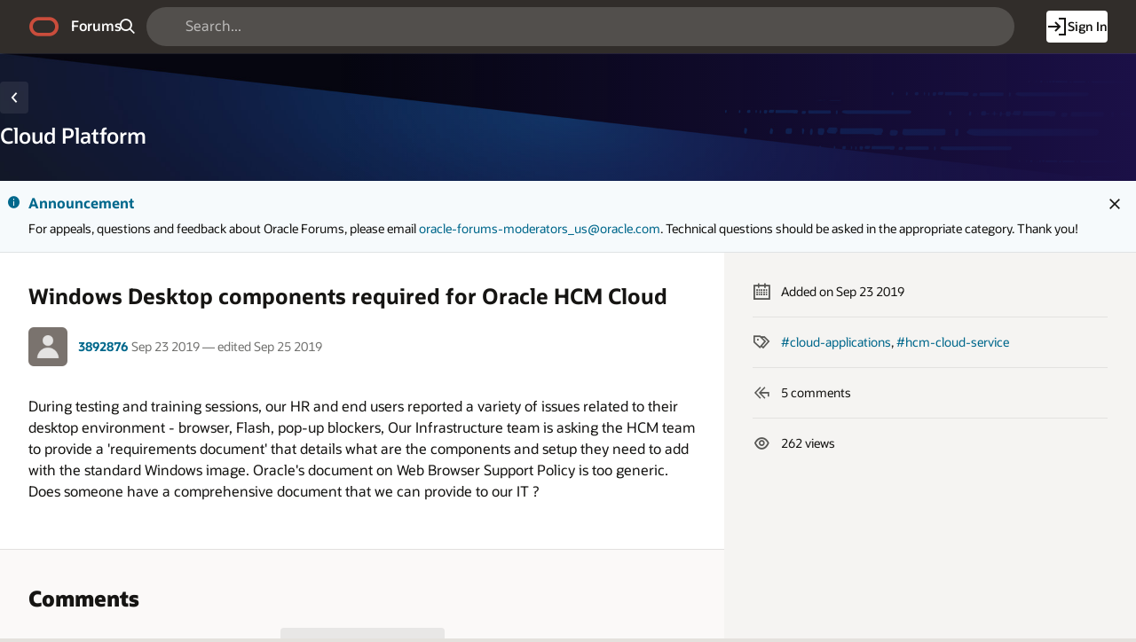

--- FILE ---
content_type: text/css
request_url: https://static.oracle.com/cdn/fnd/gallery/2507.0.0/images/iconfont/ojuxIconFont.min.css
body_size: 35735
content:
/*! Copyright (c) 2019-2025, Oracle and/or its affiliates. All rights reserved. ojuxIconFont [2025.01.08.10.25.13] */@font-face{font-display:swap;font-family:ojuxIconFont;src:url('ojuxIconFont_Thin.eot?#iefix') format('embedded-opentype'),url('ojuxIconFont_Thin.woff2') format('woff2'),url('ojuxIconFont_Thin.woff') format('woff'),url('ojuxIconFont_Thin.ttf') format('truetype'),url('ojuxIconFont_Thin.svg#ojuxIconFont') format('svg');font-weight:100}@font-face{font-display:swap;font-family:ojuxIconFont;src:url('ojuxIconFont_XLt.eot?#iefix') format('embedded-opentype'),url('ojuxIconFont_XLt.woff2') format('woff2'),url('ojuxIconFont_XLt.woff') format('woff'),url('ojuxIconFont_XLt.ttf') format('truetype'),url('ojuxIconFont_XLt.svg#ojuxIconFont') format('svg');font-weight:200}@font-face{font-display:swap;font-family:ojuxIconFont;src:url('ojuxIconFont_Lt.eot?#iefix') format('embedded-opentype'),url('ojuxIconFont_Lt.woff2') format('woff2'),url('ojuxIconFont_Lt.woff') format('woff'),url('ojuxIconFont_Lt.ttf') format('truetype'),url('ojuxIconFont_Lt.svg#ojuxIconFont') format('svg');font-weight:300}@font-face{font-family:ojuxIconFont;src:url('ojuxIconFont_Rg.eot?#iefix') format('embedded-opentype'),url('ojuxIconFont_Rg.woff2') format('woff2'),url('ojuxIconFont_Rg.woff') format('woff'),url('ojuxIconFont_Rg.ttf') format('truetype'),url('ojuxIconFont_Rg.svg#ojuxIconFont_Rg') format('svg');font-weight:400}@font-face{font-display:swap;font-family:ojuxIconFont;src:url('ojuxIconFont_Md.eot?#iefix') format('embedded-opentype'),url('ojuxIconFont_Md.woff2') format('woff2'),url('ojuxIconFont_Md.woff') format('woff'),url('ojuxIconFont_Md.ttf') format('truetype'),url('ojuxIconFont_Md.svg#ojuxIconFont') format('svg');font-weight:500}@font-face{font-display:swap;font-family:ojuxIconFont;src:url('ojuxIconFont_SBd.eot?#iefix') format('embedded-opentype'),url('ojuxIconFont_SBd.woff2') format('woff2'),url('ojuxIconFont_SBd.woff') format('woff'),url('ojuxIconFont_SBd.ttf') format('truetype'),url('ojuxIconFont_SBd.svg#ojuxIconFont') format('svg');font-weight:600}@font-face{font-display:swap;font-family:ojuxIconFont;src:url('ojuxIconFont_Bd.eot?#iefix') format('embedded-opentype'),url('ojuxIconFont_Bd.woff2') format('woff2'),url('ojuxIconFont_Bd.woff') format('woff'),url('ojuxIconFont_Bd.ttf') format('truetype'),url('ojuxIconFont_Bd.svg#ojuxIconFont') format('svg');font-weight:700}@font-face{font-display:swap;font-family:ojuxIconFont;src:url('ojuxIconFont_XBd.eot?#iefix') format('embedded-opentype'),url('ojuxIconFont_XBd.woff2') format('woff2'),url('ojuxIconFont_XBd.woff') format('woff'),url('ojuxIconFont_XBd.ttf') format('truetype'),url('ojuxIconFont_SBd.svg#ojuxIconFont') format('svg');font-weight:800}@font-face{font-display:swap;font-family:ojuxIconFont;src:url('ojuxIconFont_Blk.eot?#iefix') format('embedded-opentype'),url('ojuxIconFont_Blk.woff2') format('woff2'),url('ojuxIconFont_Blk.woff') format('woff'),url('ojuxIconFont_Blk.ttf') format('truetype'),url('ojuxIconFont_Blk.svg#ojuxIconFont') format('svg');font-weight:900}@font-face{font-display:swap;font-family:ojuxIconFont;src:url('ojuxIconFont_XBlk.eot?#iefix') format('embedded-opentype'),url('ojuxIconFont_XBlk.woff2') format('woff2'),url('ojuxIconFont_XBlk.woff') format('woff'),url('ojuxIconFont_XBlk.ttf') format('truetype'),url('ojuxIconFont_XBlk.svg#ojuxIconFont') format('svg');font-weight:950}.oj-ux-icon,[class*=oj-ux-],[class^=oj-ux-]{font-family:ojuxIconFont!important;-webkit-font-smoothing:antialiased;-moz-osx-font-smoothing:grayscale;font-style:normal;font-variant:normal;font-weight:400;letter-spacing:normal!important;line-height:1;speak:none}[class*=oj-ux-].oj-ux-icon-size-2x{font-size:.5rem!important;font-weight:100}[class*=oj-ux-].oj-ux-icon-size-4x{font-size:1rem!important;font-weight:200}[class*=oj-ux-].oj-ux-icon-size-5x{font-size:1.25rem!important;font-weight:300}[class*=oj-ux-].oj-ux-icon-size-6x{font-size:1.5rem!important;font-weight:400}[class*=oj-ux-].oj-ux-icon-size-9x{font-size:2.25rem!important;font-weight:500}[class*=oj-ux-].oj-ux-icon-size-12x{font-size:3rem!important;font-weight:600}[class*=oj-ux-].oj-ux-icon-size-16x{font-size:4rem!important;font-weight:700}[class*=oj-ux-].oj-ux-icon-size-18x{font-size:4.5rem!important;font-weight:800}[class*=oj-ux-].oj-ux-icon-size-24x{font-size:6rem!important;font-weight:900}[class*=oj-ux-].oj-ux-icon-size-36x{font-size:9rem!important;font-weight:950}.oj-private-scale-lg [class*=oj-ux-].oj-ux-icon-size-2x{font-size:8px!important;font-weight:100}.oj-private-scale-lg [class*=oj-ux-].oj-ux-icon-size-4x{font-size:16px!important;font-weight:200}.oj-private-scale-lg [class*=oj-ux-].oj-ux-icon-size-5x{font-size:20px!important;font-weight:300}.oj-private-scale-lg [class*=oj-ux-].oj-ux-icon-size-6x{font-size:24px!important;font-weight:400}.oj-private-scale-lg [class*=oj-ux-].oj-ux-icon-size-9x{font-size:36px!important;font-weight:500}.oj-private-scale-lg [class*=oj-ux-].oj-ux-icon-size-12x{font-size:48px!important;font-weight:600}.oj-private-scale-lg [class*=oj-ux-].oj-ux-icon-size-16x{font-size:64px!important;font-weight:700}.oj-private-scale-lg [class*=oj-ux-].oj-ux-icon-size-18x{font-size:72px!important;font-weight:800}.oj-private-scale-lg [class*=oj-ux-].oj-ux-icon-size-24x{font-size:96px!important;font-weight:900}.oj-private-scale-lg [class*=oj-ux-].oj-ux-icon-size-36x{font-size:144px!important;font-weight:950}.oj-ux-ico-404:before{content:'\f101'}.oj-ux-ico-4k:before{content:'\f102'}.oj-ux-ico-accessibility:before{content:'\f103'}.oj-ux-ico-action:before{content:'\f104'}.oj-ux-ico-activities:before{content:'\f105'}.oj-ux-ico-add-queue:before{content:'\f106'}.oj-ux-ico-administration:before{content:'\f107'}.oj-ux-ico-airplay:before{content:'\f108'}.oj-ux-ico-airport:before{content:'\f109'}.oj-ux-ico-alarm:before{content:'\f10a'}.oj-ux-ico-align-center:before{content:'\f10b'}.oj-ux-ico-align-left:before{content:'\f10c'}.oj-ux-ico-align-right:before{content:'\f10d'}.oj-ux-ico-all-caps:before{content:'\f10e'}.oj-ux-ico-ambulance:before{content:'\f10f'}.oj-ux-ico-analytics:before{content:'\f110'}.oj-ux-ico-anchor:before{content:'\f111'}.oj-ux-ico-aperture:before{content:'\f112'}.oj-ux-ico-application-suite:before{content:'\f113'}.oj-ux-ico-applications:before{content:'\f114'}.oj-ux-ico-archive-email:before{content:'\f115'}.oj-ux-ico-archive:before{content:'\f116'}.oj-ux-ico-arena:before{content:'\f117'}.oj-ux-ico-arrow-alt-down-left:before{content:'\f118'}.oj-ux-ico-arrow-alt-down-right:before{content:'\f119'}.oj-ux-ico-arrow-alt-down:before{content:'\f11a'}.oj-ux-ico-arrow-alt-left:before{content:'\f11b'}.oj-ux-ico-arrow-alt-right:before{content:'\f11c'}.oj-ux-ico-arrow-alt-up-left:before{content:'\f11d'}.oj-ux-ico-arrow-alt-up-right:before{content:'\f11e'}.oj-ux-ico-arrow-alt-up:before{content:'\f11f'}.oj-ux-ico-arrow-down-left:before{content:'\f120'}.oj-ux-ico-arrow-down-right:before{content:'\f121'}.oj-ux-ico-arrow-down:before{content:'\f122'}.oj-ux-ico-arrow-inline-down:before{content:'\f123'}.oj-ux-ico-arrow-inline-left:before{content:'\f124'}.oj-ux-ico-arrow-inline-right:before{content:'\f125'}.oj-ux-ico-arrow-inline-up:before{content:'\f126'}.oj-ux-ico-arrow-left:before{content:'\f127'}.oj-ux-ico-arrow-right:before{content:'\f128'}.oj-ux-ico-arrow-up-left:before{content:'\f129'}.oj-ux-ico-arrow-up-right:before{content:'\f12a'}.oj-ux-ico-arrow-up:before{content:'\f12b'}.oj-ux-ico-arrow:before{content:'\f12c'}.oj-ux-ico-arrows-alt:before{content:'\f12d'}.oj-ux-ico-arrows-h:before{content:'\f12e'}.oj-ux-ico-arrows-v:before{content:'\f12f'}.oj-ux-ico-artificial-intelligence:before{content:'\f130'}.oj-ux-ico-artificial-intelligence2:before{content:'\f131'}.oj-ux-ico-assets:before{content:'\f132'}.oj-ux-ico-assign-variables:before{content:'\f133'}.oj-ux-ico-asterix:before{content:'\f134'}.oj-ux-ico-at-sign:before{content:'\f135'}.oj-ux-ico-attach-file:before{content:'\f136'}.oj-ux-ico-attachment:before{content:'\f137'}.oj-ux-ico-avatar:before{content:'\f138'}.oj-ux-ico-back:before{content:'\f139'}.oj-ux-ico-background-color:before{content:'\f13a'}.oj-ux-ico-backspace:before{content:'\f13b'}.oj-ux-ico-backtomap:before{content:'\f13c'}.oj-ux-ico-badge-id:before{content:'\f13d'}.oj-ux-ico-bag:before{content:'\f13e'}.oj-ux-ico-barchart:before{content:'\f13f'}.oj-ux-ico-barcode:before{content:'\f140'}.oj-ux-ico-bargraph:before{content:'\f141'}.oj-ux-ico-battery-charge:before{content:'\f142'}.oj-ux-ico-battery:before{content:'\f143'}.oj-ux-ico-battery1:before{content:'\f144'}.oj-ux-ico-battery2:before{content:'\f145'}.oj-ux-ico-battery3:before{content:'\f146'}.oj-ux-ico-battery4:before{content:'\f147'}.oj-ux-ico-battery5:before{content:'\f148'}.oj-ux-ico-battery6:before{content:'\f149'}.oj-ux-ico-beaker:before{content:'\f14a'}.oj-ux-ico-bed:before{content:'\f14b'}.oj-ux-ico-beer:before{content:'\f14c'}.oj-ux-ico-bicycle:before{content:'\f14d'}.oj-ux-ico-binary:before{content:'\f14e'}.oj-ux-ico-binoculars:before{content:'\f14f'}.oj-ux-ico-birthday-cake:before{content:'\f150'}.oj-ux-ico-blockquote:before{content:'\f151'}.oj-ux-ico-blogger:before{content:'\f152'}.oj-ux-ico-bluetooth-off:before{content:'\f153'}.oj-ux-ico-bluetooth:before{content:'\f154'}.oj-ux-ico-bold:before{content:'\f155'}.oj-ux-ico-book:before{content:'\f156'}.oj-ux-ico-bookmark-add:before{content:'\f157'}.oj-ux-ico-bookmark-favorite:before{content:'\f158'}.oj-ux-ico-bookmark-remove:before{content:'\f159'}.oj-ux-ico-bookmark-selected:before{content:'\f15a'}.oj-ux-ico-bookmark:before{content:'\f15b'}.oj-ux-ico-boolean:before{content:'\f15c'}.oj-ux-ico-box:before{content:'\f15d'}.oj-ux-ico-brackets:before{content:'\f15e'}.oj-ux-ico-branch:before{content:'\f15f'}.oj-ux-ico-breadcrumb:before{content:'\f160'}.oj-ux-ico-browse:before{content:'\f161'}.oj-ux-ico-bug:before{content:'\f162'}.oj-ux-ico-building:before{content:'\f163'}.oj-ux-ico-bullets:before{content:'\f164'}.oj-ux-ico-bullhorn:before{content:'\f165'}.oj-ux-ico-bus:before{content:'\f166'}.oj-ux-ico-button-group:before{content:'\f167'}.oj-ux-ico-buy:before{content:'\f168'}.oj-ux-ico-calculator:before{content:'\f169'}.oj-ux-ico-calendar-add:before{content:'\f16a'}.oj-ux-ico-calendar-clock:before{content:'\f16b'}.oj-ux-ico-calendar-delete:before{content:'\f16c'}.oj-ux-ico-calendar-remove:before{content:'\f16d'}.oj-ux-ico-calendar:before{content:'\f16e'}.oj-ux-ico-call-end:before{content:'\f16f'}.oj-ux-ico-call-incoming:before{content:'\f170'}.oj-ux-ico-call-merge:before{content:'\f171'}.oj-ux-ico-call-missed-outgoing:before{content:'\f172'}.oj-ux-ico-call-missed:before{content:'\f173'}.oj-ux-ico-call-outgoing:before{content:'\f174'}.oj-ux-ico-call-received:before{content:'\f175'}.oj-ux-ico-call-ring:before{content:'\f176'}.oj-ux-ico-call:before{content:'\f177'}.oj-ux-ico-callmethod:before{content:'\f178'}.oj-ux-ico-camera-off:before{content:'\f179'}.oj-ux-ico-camera:before{content:'\f17a'}.oj-ux-ico-car:before{content:'\f17b'}.oj-ux-ico-card-sd:before{content:'\f17c'}.oj-ux-ico-card-sim:before{content:'\f17d'}.oj-ux-ico-cards:before{content:'\f17e'}.oj-ux-ico-caret-down:before{content:'\f17f'}.oj-ux-ico-caret-left:before{content:'\f180'}.oj-ux-ico-caret-right:before{content:'\f181'}.oj-ux-ico-caret-up:before{content:'\f182'}.oj-ux-ico-cart-empty:before{content:'\f183'}.oj-ux-ico-cart-full:before{content:'\f184'}.oj-ux-ico-cart:before{content:'\f185'}.oj-ux-ico-case-change:before{content:'\f186'}.oj-ux-ico-cc-amex:before{content:'\f187'}.oj-ux-ico-cc-card:before{content:'\f188'}.oj-ux-ico-cc-discover:before{content:'\f189'}.oj-ux-ico-cc-mastercard:before{content:'\f18a'}.oj-ux-ico-cc-visa:before{content:'\f18b'}.oj-ux-ico-cell-phone:before{content:'\f18c'}.oj-ux-ico-certification:before{content:'\f18d'}.oj-ux-ico-chart-area:before{content:'\f18e'}.oj-ux-ico-chart-axis-x:before{content:'\f18f'}.oj-ux-ico-chart-axis-y:before{content:'\f190'}.oj-ux-ico-chart-axis-y1:before{content:'\f191'}.oj-ux-ico-chart-axis-y2:before{content:'\f192'}.oj-ux-ico-chart-bar-horiz:before{content:'\f193'}.oj-ux-ico-chart-bar-vert:before{content:'\f194'}.oj-ux-ico-chart-box-plot:before{content:'\f195'}.oj-ux-ico-chart-bubble:before{content:'\f196'}.oj-ux-ico-chart-combo:before{content:'\f197'}.oj-ux-ico-chart-dial-guage:before{content:'\f198'}.oj-ux-ico-chart-donut:before{content:'\f199'}.oj-ux-ico-chart-funnel:before{content:'\f19a'}.oj-ux-ico-chart-gantt:before{content:'\f19b'}.oj-ux-ico-chart-line-area:before{content:'\f19c'}.oj-ux-ico-chart-line:before{content:'\f19d'}.oj-ux-ico-chart-pie:before{content:'\f19e'}.oj-ux-ico-chart-pie0:before{content:'\f19f'}.oj-ux-ico-chart-pie10:before{content:'\f1a0'}.oj-ux-ico-chart-pie15:before{content:'\f1a1'}.oj-ux-ico-chart-pie25:before{content:'\f1a2'}.oj-ux-ico-chart-pie30:before{content:'\f1a3'}.oj-ux-ico-chart-pie35:before{content:'\f1a4'}.oj-ux-ico-chart-pie45:before{content:'\f1a5'}.oj-ux-ico-chart-pie5:before{content:'\f1a6'}.oj-ux-ico-chart-pie50:before{content:'\f1a7'}.oj-ux-ico-chart-pie55:before{content:'\f1a8'}.oj-ux-ico-chart-pie60:before{content:'\f1a9'}.oj-ux-ico-chart-pie65:before{content:'\f1aa'}.oj-ux-ico-chart-pie70:before{content:'\f1ab'}.oj-ux-ico-chart-pie75:before{content:'\f1ac'}.oj-ux-ico-chart-pie80:before{content:'\f1ad'}.oj-ux-ico-chart-pie85:before{content:'\f1ae'}.oj-ux-ico-chart-pie90:before{content:'\f1af'}.oj-ux-ico-chart-pie95:before{content:'\f1b0'}.oj-ux-ico-chart-pies40:before{content:'\f1b1'}.oj-ux-ico-chart-polar:before{content:'\f1b2'}.oj-ux-ico-chart-pyramid:before{content:'\f1b3'}.oj-ux-ico-chart-radar:before{content:'\f1b4'}.oj-ux-ico-chart-range-area:before{content:'\f1b5'}.oj-ux-ico-chart-range-bar:before{content:'\f1b6'}.oj-ux-ico-chart-scatter:before{content:'\f1b7'}.oj-ux-ico-chart-stock:before{content:'\f1b8'}.oj-ux-ico-chart:before{content:'\f1b9'}.oj-ux-ico-chat:before{content:'\f1ba'}.oj-ux-ico-check-circle-s:before{content:'\f1bb'}.oj-ux-ico-check-circle:before{content:'\f1bc'}.oj-ux-ico-check-square:before{content:'\f1bd'}.oj-ux-ico-check:before{content:'\f1be'}.oj-ux-ico-checkbox-mixed:before{content:'\f1bf'}.oj-ux-ico-checkbox-off:before{content:'\f1c0'}.oj-ux-ico-checkbox-on-s:before{content:'\f1c1'}.oj-ux-ico-chevron-circle-down:before{content:'\f1c2'}.oj-ux-ico-chevron-circle-left:before{content:'\f1c3'}.oj-ux-ico-chevron-circle-right:before{content:'\f1c4'}.oj-ux-ico-chevron-circle-up:before{content:'\f1c5'}.oj-ux-ico-chevron-double-down:before{content:'\f1c6'}.oj-ux-ico-chevron-double-left:before{content:'\f1c7'}.oj-ux-ico-chevron-double-right:before{content:'\f1c8'}.oj-ux-ico-chevron-double-up:before{content:'\f1c9'}.oj-ux-ico-chevron-down-end:before{content:'\f1ca'}.oj-ux-ico-chevron-down:before{content:'\f1cb'}.oj-ux-ico-chevron-left-end:before{content:'\f1cc'}.oj-ux-ico-chevron-left:before{content:'\f1cd'}.oj-ux-ico-chevron-right-end:before{content:'\f1ce'}.oj-ux-ico-chevron-right:before{content:'\f1cf'}.oj-ux-ico-chevron-up-end:before{content:'\f1d0'}.oj-ux-ico-chevron-up:before{content:'\f1d1'}.oj-ux-ico-circular-progress1:before{content:'\f1d2'}.oj-ux-ico-circular-progress2:before{content:'\f1d3'}.oj-ux-ico-circular-progress3:before{content:'\f1d4'}.oj-ux-ico-circular-progress4:before{content:'\f1d5'}.oj-ux-ico-circular-progress5:before{content:'\f1d6'}.oj-ux-ico-circular-progress6:before{content:'\f1d7'}.oj-ux-ico-circular-progress7:before{content:'\f1d8'}.oj-ux-ico-circular-progress8:before{content:'\f1d9'}.oj-ux-ico-clipboard-down:before{content:'\f1da'}.oj-ux-ico-clipboard-up:before{content:'\f1db'}.oj-ux-ico-clipboard:before{content:'\f1dc'}.oj-ux-ico-clock:before{content:'\f1dd'}.oj-ux-ico-close-circle-s:before{content:'\f1de'}.oj-ux-ico-close-circle:before{content:'\f1df'}.oj-ux-ico-close-square-s:before{content:'\f1e0'}.oj-ux-ico-close-square:before{content:'\f1e1'}.oj-ux-ico-close:before{content:'\f1e2'}.oj-ux-ico-closed-caption:before{content:'\f1e3'}.oj-ux-ico-cloud-download:before{content:'\f1e4'}.oj-ux-ico-cloud-off:before{content:'\f1e5'}.oj-ux-ico-cloud-upload:before{content:'\f1e6'}.oj-ux-ico-cloud:before{content:'\f1e7'}.oj-ux-ico-cluster:before{content:'\f1e8'}.oj-ux-ico-code-fork:before{content:'\f1e9'}.oj-ux-ico-code-x:before{content:'\f1ea'}.oj-ux-ico-code:before{content:'\f1eb'}.oj-ux-ico-codebox:before{content:'\f1ec'}.oj-ux-ico-codepen:before{content:'\f1ed'}.oj-ux-ico-coffee:before{content:'\f1ee'}.oj-ux-ico-collapsiible:before{content:'\f1ef'}.oj-ux-ico-collections:before{content:'\f1f0'}.oj-ux-ico-columns:before{content:'\f1f1'}.oj-ux-ico-command:before{content:'\f1f2'}.oj-ux-ico-comment:before{content:'\f1f3'}.oj-ux-ico-commit:before{content:'\f1f4'}.oj-ux-ico-compass:before{content:'\f1f5'}.oj-ux-ico-components:before{content:'\f1f6'}.oj-ux-ico-compress:before{content:'\f1f7'}.oj-ux-ico-contact-card:before{content:'\f1f8'}.oj-ux-ico-contact-check:before{content:'\f1f9'}.oj-ux-ico-contact-group:before{content:'\f1fa'}.oj-ux-ico-contact-minus:before{content:'\f1fb'}.oj-ux-ico-contact-plus:before{content:'\f1fc'}.oj-ux-ico-contact-remove:before{content:'\f1fd'}.oj-ux-ico-contact:before{content:'\f1fe'}.oj-ux-ico-contacts:before{content:'\f1ff'}.oj-ux-ico-copy:before{content:'\f200'}.oj-ux-ico-copyright:before{content:'\f201'}.oj-ux-ico-corner-down-left:before{content:'\f202'}.oj-ux-ico-corner-down-right:before{content:'\f203'}.oj-ux-ico-corner-left-down:before{content:'\f204'}.oj-ux-ico-corner-left-up:before{content:'\f205'}.oj-ux-ico-corner-left:before{content:'\f206'}.oj-ux-ico-corner-right-down:before{content:'\f207'}.oj-ux-ico-corner-right-up:before{content:'\f208'}.oj-ux-ico-corner-right:before{content:'\f209'}.oj-ux-ico-cpu:before{content:'\f20a'}.oj-ux-ico-createmodal:before{content:'\f20b'}.oj-ux-ico-creative-commons:before{content:'\f20c'}.oj-ux-ico-crop:before{content:'\f20d'}.oj-ux-ico-currency-bgp:before{content:'\f20e'}.oj-ux-ico-currency-bitcoin:before{content:'\f20f'}.oj-ux-ico-currency-dollar:before{content:'\f210'}.oj-ux-ico-currency-euro:before{content:'\f211'}.oj-ux-ico-currency-ils:before{content:'\f212'}.oj-ux-ico-currency-inr:before{content:'\f213'}.oj-ux-ico-currency-krw:before{content:'\f214'}.oj-ux-ico-currency-money:before{content:'\f215'}.oj-ux-ico-currency-rub:before{content:'\f216'}.oj-ux-ico-currency-try:before{content:'\f217'}.oj-ux-ico-currency-yen:before{content:'\f218'}.oj-ux-ico-cut:before{content:'\f219'}.oj-ux-ico-database:before{content:'\f21a'}.oj-ux-ico-decimal:before{content:'\f21b'}.oj-ux-ico-defer:before{content:'\f21c'}.oj-ux-ico-delicious:before{content:'\f21d'}.oj-ux-ico-desktop:before{content:'\f21e'}.oj-ux-ico-developer-tools:before{content:'\f21f'}.oj-ux-ico-developer:before{content:'\f220'}.oj-ux-ico-diagnostic:before{content:'\f221'}.oj-ux-ico-dining:before{content:'\f222'}.oj-ux-ico-divert:before{content:'\f223'}.oj-ux-ico-do-not-enter:before{content:'\f224'}.oj-ux-ico-documents:before{content:'\f225'}.oj-ux-ico-domain:before{content:'\f226'}.oj-ux-ico-door:before{content:'\f227'}.oj-ux-ico-download-complete:before{content:'\f228'}.oj-ux-ico-download-error:before{content:'\f229'}.oj-ux-ico-download:before{content:'\f22a'}.oj-ux-ico-draft:before{content:'\f22b'}.oj-ux-ico-drag-corner:before{content:'\f22c'}.oj-ux-ico-drag-handle:before{content:'\f22d'}.oj-ux-ico-drag-indicator:before{content:'\f22e'}.oj-ux-ico-dvd:before{content:'\f22f'}.oj-ux-ico-dynamic-content:before{content:'\f230'}.oj-ux-ico-edit-box:before{content:'\f231'}.oj-ux-ico-edit-inline:before{content:'\f232'}.oj-ux-ico-edit:before{content:'\f233'}.oj-ux-ico-education:before{content:'\f234'}.oj-ux-ico-eject:before{content:'\f235'}.oj-ux-ico-email-forward:before{content:'\f236'}.oj-ux-ico-email-reply-all:before{content:'\f237'}.oj-ux-ico-email-reply:before{content:'\f238'}.oj-ux-ico-email:before{content:'\f239'}.oj-ux-ico-emerging-technologies:before{content:'\f23a'}.oj-ux-ico-emoji-meh:before{content:'\f23b'}.oj-ux-ico-emoji-sad:before{content:'\f23c'}.oj-ux-ico-emoji-smile:before{content:'\f23d'}.oj-ux-ico-enter:before{content:'\f23e'}.oj-ux-ico-envelope-open:before{content:'\f23f'}.oj-ux-ico-equalizer:before{content:'\f240'}.oj-ux-ico-eraser:before{content:'\f241'}.oj-ux-ico-error-s:before{content:'\f242'}.oj-ux-ico-error:before{content:'\f243'}.oj-ux-ico-ethernet-plug:before{content:'\f244'}.oj-ux-ico-ethernet:before{content:'\f245'}.oj-ux-ico-event-available:before{content:'\f246'}.oj-ux-ico-event-busy:before{content:'\f247'}.oj-ux-ico-event-note:before{content:'\f248'}.oj-ux-ico-event:before{content:'\f249'}.oj-ux-ico-exchange-h:before{content:'\f24a'}.oj-ux-ico-exchange-v:before{content:'\f24b'}.oj-ux-ico-expand:before{content:'\f24c'}.oj-ux-ico-export:before{content:'\f24d'}.oj-ux-ico-external-link:before{content:'\f24e'}.oj-ux-ico-eyedropper:before{content:'\f24f'}.oj-ux-ico-facebook:before{content:'\f250'}.oj-ux-ico-fastforward:before{content:'\f251'}.oj-ux-ico-female:before{content:'\f252'}.oj-ux-ico-ferry:before{content:'\f253'}.oj-ux-ico-file-add:before{content:'\f254'}.oj-ux-ico-file-code:before{content:'\f255'}.oj-ux-ico-file-doc:before{content:'\f256'}.oj-ux-ico-file-image:before{content:'\f257'}.oj-ux-ico-file-media:before{content:'\f258'}.oj-ux-ico-file-music:before{content:'\f259'}.oj-ux-ico-file-pdf:before{content:'\f25a'}.oj-ux-ico-file-presentation:before{content:'\f25b'}.oj-ux-ico-file-remove:before{content:'\f25c'}.oj-ux-ico-file-spreadsheet:before{content:'\f25d'}.oj-ux-ico-file-text:before{content:'\f25e'}.oj-ux-ico-file-web:before{content:'\f25f'}.oj-ux-ico-file-zip:before{content:'\f260'}.oj-ux-ico-file:before{content:'\f261'}.oj-ux-ico-film:before{content:'\f262'}.oj-ux-ico-filter:before{content:'\f263'}.oj-ux-ico-fire:before{content:'\f264'}.oj-ux-ico-fit-height:before{content:'\f265'}.oj-ux-ico-fit-size:before{content:'\f266'}.oj-ux-ico-fit-width:before{content:'\f267'}.oj-ux-ico-flag-checkered:before{content:'\f268'}.oj-ux-ico-flag:before{content:'\f269'}.oj-ux-ico-flagged:before{content:'\f26a'}.oj-ux-ico-flash-off:before{content:'\f26b'}.oj-ux-ico-flash-on:before{content:'\f26c'}.oj-ux-ico-flashlight:before{content:'\f26d'}.oj-ux-ico-folder-add:before{content:'\f26e'}.oj-ux-ico-folder-bookmark:before{content:'\f26f'}.oj-ux-ico-folder-open:before{content:'\f270'}.oj-ux-ico-folder-remove:before{content:'\f271'}.oj-ux-ico-folder:before{content:'\f272'}.oj-ux-ico-folders:before{content:'\f273'}.oj-ux-ico-format-shapes:before{content:'\f274'}.oj-ux-ico-format:before{content:'\f275'}.oj-ux-ico-forum:before{content:'\f276'}.oj-ux-ico-forward:before{content:'\f277'}.oj-ux-ico-forward10:before{content:'\f278'}.oj-ux-ico-forward30:before{content:'\f279'}.oj-ux-ico-forward5:before{content:'\f27a'}.oj-ux-ico-function:before{content:'\f27b'}.oj-ux-ico-future-ready:before{content:'\f27c'}.oj-ux-ico-game-controller:before{content:'\f27d'}.oj-ux-ico-gasstation:before{content:'\f27e'}.oj-ux-ico-gavel:before{content:'\f27f'}.oj-ux-ico-gift:before{content:'\f280'}.oj-ux-ico-girl:before{content:'\f281'}.oj-ux-ico-git-hub:before{content:'\f282'}.oj-ux-ico-glass-door:before{content:'\f283'}.oj-ux-ico-grid-view-large:before{content:'\f284'}.oj-ux-ico-grid-view-small:before{content:'\f285'}.oj-ux-ico-hand-down:before{content:'\f286'}.oj-ux-ico-hand-left:before{content:'\f287'}.oj-ux-ico-hand-right:before{content:'\f288'}.oj-ux-ico-hand-up:before{content:'\f289'}.oj-ux-ico-hardrive:before{content:'\f28a'}.oj-ux-ico-hashtag:before{content:'\f28b'}.oj-ux-ico-hd:before{content:'\f28c'}.oj-ux-ico-hdmi:before{content:'\f28d'}.oj-ux-ico-header:before{content:'\f28e'}.oj-ux-ico-headphones:before{content:'\f28f'}.oj-ux-ico-headset-off:before{content:'\f290'}.oj-ux-ico-headset:before{content:'\f291'}.oj-ux-ico-heart:before{content:'\f292'}.oj-ux-ico-heartbeat:before{content:'\f293'}.oj-ux-ico-help-circle-s:before{content:'\f294'}.oj-ux-ico-help:before{content:'\f295'}.oj-ux-ico-hero:before{content:'\f296'}.oj-ux-ico-highlight-color:before{content:'\f297'}.oj-ux-ico-home:before{content:'\f298'}.oj-ux-ico-hospital-building:before{content:'\f299'}.oj-ux-ico-hospital-square:before{content:'\f29a'}.oj-ux-ico-hospital:before{content:'\f29b'}.oj-ux-ico-hour-glass-end:before{content:'\f29c'}.oj-ux-ico-hour-glass-middle:before{content:'\f29d'}.oj-ux-ico-hour-glass-start:before{content:'\f29e'}.oj-ux-ico-import-export:before{content:'\f29f'}.oj-ux-ico-import:before{content:'\f2a0'}.oj-ux-ico-inbox-add:before{content:'\f2a1'}.oj-ux-ico-inbox-cart:before{content:'\f2a2'}.oj-ux-ico-inbox:before{content:'\f2a3'}.oj-ux-ico-index:before{content:'\f2a4'}.oj-ux-ico-industry:before{content:'\f2a5'}.oj-ux-ico-information-s:before{content:'\f2a6'}.oj-ux-ico-information:before{content:'\f2a7'}.oj-ux-ico-instagram:before{content:'\f2a8'}.oj-ux-ico-integration:before{content:'\f2a9'}.oj-ux-ico-italics:before{content:'\f2aa'}.oj-ux-ico-justify-all:before{content:'\f2ab'}.oj-ux-ico-justify-center:before{content:'\f2ac'}.oj-ux-ico-justify-left:before{content:'\f2ad'}.oj-ux-ico-justify-right:before{content:'\f2ae'}.oj-ux-ico-key:before{content:'\f2af'}.oj-ux-ico-keyboard:before{content:'\f2b0'}.oj-ux-ico-laptop:before{content:'\f2b1'}.oj-ux-ico-layers:before{content:'\f2b2'}.oj-ux-ico-layout-footer:before{content:'\f2b3'}.oj-ux-ico-layout-header-cards:before{content:'\f2b4'}.oj-ux-ico-layout-header-footer:before{content:'\f2b5'}.oj-ux-ico-layout-header:before{content:'\f2b6'}.oj-ux-ico-layout1-col2-row:before{content:'\f2b7'}.oj-ux-ico-layout1-row2-col:before{content:'\f2b8'}.oj-ux-ico-layout1-row3-col:before{content:'\f2b9'}.oj-ux-ico-layout2-col:before{content:'\f2ba'}.oj-ux-ico-layout2-col1-row:before{content:'\f2bb'}.oj-ux-ico-layout2-row:before{content:'\f2bc'}.oj-ux-ico-layout2-row1-col:before{content:'\f2bd'}.oj-ux-ico-layout2-row3-col:before{content:'\f2be'}.oj-ux-ico-layout3-col:before{content:'\f2bf'}.oj-ux-ico-layout3-col1-row:before{content:'\f2c0'}.oj-ux-ico-layout3-row:before{content:'\f2c1'}.oj-ux-ico-leading-default:before{content:'\f2c2'}.oj-ux-ico-leading-increase:before{content:'\f2c3'}.oj-ux-ico-leads:before{content:'\f2c4'}.oj-ux-ico-leaf:before{content:'\f2c5'}.oj-ux-ico-library-add:before{content:'\f2c6'}.oj-ux-ico-library-books:before{content:'\f2c7'}.oj-ux-ico-library-image:before{content:'\f2c8'}.oj-ux-ico-lightbulb:before{content:'\f2c9'}.oj-ux-ico-linegraph:before{content:'\f2ca'}.oj-ux-ico-link:before{content:'\f2cb'}.oj-ux-ico-linked-in:before{content:'\f2cc'}.oj-ux-ico-list-bulleted:before{content:'\f2cd'}.oj-ux-ico-list:before{content:'\f2ce'}.oj-ux-ico-location-found:before{content:'\f2cf'}.oj-ux-ico-location-pin:before{content:'\f2d0'}.oj-ux-ico-location-searching:before{content:'\f2d1'}.oj-ux-ico-lock-open:before{content:'\f2d2'}.oj-ux-ico-lock:before{content:'\f2d3'}.oj-ux-ico-login:before{content:'\f2d4'}.oj-ux-ico-logout:before{content:'\f2d5'}.oj-ux-ico-machine-learning:before{content:'\f2d6'}.oj-ux-ico-map:before{content:'\f2d7'}.oj-ux-ico-margins-decrease:before{content:'\f2d8'}.oj-ux-ico-margins-increase:before{content:'\f2d9'}.oj-ux-ico-mars-double:before{content:'\f2da'}.oj-ux-ico-mars-stroke-h:before{content:'\f2db'}.oj-ux-ico-mars-stroke-v:before{content:'\f2dc'}.oj-ux-ico-mars-stroke:before{content:'\f2dd'}.oj-ux-ico-mars:before{content:'\f2de'}.oj-ux-ico-maximize:before{content:'\f2df'}.oj-ux-ico-medical-kit:before{content:'\f2e0'}.oj-ux-ico-menu:before{content:'\f2e1'}.oj-ux-ico-mercury:before{content:'\f2e2'}.oj-ux-ico-merge:before{content:'\f2e3'}.oj-ux-ico-message:before{content:'\f2e4'}.oj-ux-ico-metadata:before{content:'\f2e5'}.oj-ux-ico-mic-off:before{content:'\f2e6'}.oj-ux-ico-mic-on:before{content:'\f2e7'}.oj-ux-ico-minimize:before{content:'\f2e8'}.oj-ux-ico-minus-circle:before{content:'\f2e9'}.oj-ux-ico-minus-square:before{content:'\f2ea'}.oj-ux-ico-minus:before{content:'\f2eb'}.oj-ux-ico-modal:before{content:'\f2ec'}.oj-ux-ico-mouse-pointer:before{content:'\f2ed'}.oj-ux-ico-mouse:before{content:'\f2ee'}.oj-ux-ico-move:before{content:'\f2ef'}.oj-ux-ico-multiclass:before{content:'\f2f0'}.oj-ux-ico-museum:before{content:'\f2f1'}.oj-ux-ico-music:before{content:'\f2f2'}.oj-ux-ico-networking:before{content:'\f2f3'}.oj-ux-ico-neutral:before{content:'\f2f4'}.oj-ux-ico-nightlife:before{content:'\f2f5'}.oj-ux-ico-notes-add:before{content:'\f2f6'}.oj-ux-ico-notes:before{content:'\f2f7'}.oj-ux-ico-notification-off:before{content:'\f2f8'}.oj-ux-ico-notification:before{content:'\f2f9'}.oj-ux-ico-number-list:before{content:'\f2fa'}.oj-ux-ico-numberpad:before{content:'\f2fb'}.oj-ux-ico-numbers:before{content:'\f2fc'}.oj-ux-ico-odometer:before{content:'\f2fd'}.oj-ux-ico-offers:before{content:'\f2fe'}.oj-ux-ico-office:before{content:'\f2ff'}.oj-ux-ico-oracle-ai:before{content:'\f300'}.oj-ux-ico-oracle-o:before{content:'\f301'}.oj-ux-ico-outage:before{content:'\f302'}.oj-ux-ico-outbox:before{content:'\f303'}.oj-ux-ico-overflow-horiz:before{content:'\f304'}.oj-ux-ico-overflow-vert:before{content:'\f305'}.oj-ux-ico-package:before{content:'\f306'}.oj-ux-ico-pane:before{content:'\f307'}.oj-ux-ico-panel-collapse:before{content:'\f308'}.oj-ux-ico-panel-expand:before{content:'\f309'}.oj-ux-ico-paragraph:before{content:'\f30a'}.oj-ux-ico-pause-circle-s:before{content:'\f30b'}.oj-ux-ico-pause-circle:before{content:'\f30c'}.oj-ux-ico-pause:before{content:'\f30d'}.oj-ux-ico-pen:before{content:'\f30e'}.oj-ux-ico-percentage:before{content:'\f30f'}.oj-ux-ico-periscope:before{content:'\f310'}.oj-ux-ico-phone-off:before{content:'\f311'}.oj-ux-ico-phone-on:before{content:'\f312'}.oj-ux-ico-phone:before{content:'\f313'}.oj-ux-ico-pie-chart:before{content:'\f314'}.oj-ux-ico-pin:before{content:'\f315'}.oj-ux-ico-pinterest:before{content:'\f316'}.oj-ux-ico-pipeline:before{content:'\f317'}.oj-ux-ico-play-circle-s:before{content:'\f318'}.oj-ux-ico-play-circle:before{content:'\f319'}.oj-ux-ico-play:before{content:'\f31a'}.oj-ux-ico-playlist-add-check:before{content:'\f31b'}.oj-ux-ico-playlist-add:before{content:'\f31c'}.oj-ux-ico-playlist-play:before{content:'\f31d'}.oj-ux-ico-plus-circle:before{content:'\f31e'}.oj-ux-ico-plus-square:before{content:'\f31f'}.oj-ux-ico-plus:before{content:'\f320'}.oj-ux-ico-podcast-apple:before{content:'\f321'}.oj-ux-ico-podcast-google:before{content:'\f322'}.oj-ux-ico-power-off:before{content:'\f323'}.oj-ux-ico-power-on:before{content:'\f324'}.oj-ux-ico-preferences:before{content:'\f325'}.oj-ux-ico-print:before{content:'\f326'}.oj-ux-ico-publication:before{content:'\f327'}.oj-ux-ico-pull-request:before{content:'\f328'}.oj-ux-ico-qrcode:before{content:'\f329'}.oj-ux-ico-radio:before{content:'\f32a'}.oj-ux-ico-radiobutton-off:before{content:'\f32b'}.oj-ux-ico-radiobutton-on:before{content:'\f32c'}.oj-ux-ico-record:before{content:'\f32d'}.oj-ux-ico-redo:before{content:'\f32e'}.oj-ux-ico-refresh:before{content:'\f32f'}.oj-ux-ico-remove-formatting:before{content:'\f330'}.oj-ux-ico-remove-queue:before{content:'\f331'}.oj-ux-ico-repeat-once:before{content:'\f332'}.oj-ux-ico-repeat:before{content:'\f333'}.oj-ux-ico-replay:before{content:'\f334'}.oj-ux-ico-replay10:before{content:'\f335'}.oj-ux-ico-replay30:before{content:'\f336'}.oj-ux-ico-replay5:before{content:'\f337'}.oj-ux-ico-required:before{content:'\f338'}.oj-ux-ico-restart:before{content:'\f339'}.oj-ux-ico-reverse-direction:before{content:'\f33a'}.oj-ux-ico-rewind:before{content:'\f33b'}.oj-ux-ico-ringtone:before{content:'\f33c'}.oj-ux-ico-rotate-ccw:before{content:'\f33d'}.oj-ux-ico-rotate-cw:before{content:'\f33e'}.oj-ux-ico-rotate:before{content:'\f33f'}.oj-ux-ico-rotationslock:before{content:'\f340'}.oj-ux-ico-rss:before{content:'\f341'}.oj-ux-ico-ruler:before{content:'\f342'}.oj-ux-ico-save:before{content:'\f343'}.oj-ux-ico-school:before{content:'\f344'}.oj-ux-ico-search:before{content:'\f345'}.oj-ux-ico-select-all:before{content:'\f346'}.oj-ux-ico-select-text:before{content:'\f347'}.oj-ux-ico-select:before{content:'\f348'}.oj-ux-ico-send:before{content:'\f349'}.oj-ux-ico-server:before{content:'\f34a'}.oj-ux-ico-settings:before{content:'\f34b'}.oj-ux-ico-share:before{content:'\f34c'}.oj-ux-ico-shield-off:before{content:'\f34d'}.oj-ux-ico-shield-trusted:before{content:'\f34e'}.oj-ux-ico-shield:before{content:'\f34f'}.oj-ux-ico-show-quoted-text:before{content:'\f350'}.oj-ux-ico-shuffle:before{content:'\f351'}.oj-ux-ico-side-bar:before{content:'\f352'}.oj-ux-ico-sites:before{content:'\f353'}.oj-ux-ico-slack:before{content:'\f354'}.oj-ux-ico-slideshow:before{content:'\f355'}.oj-ux-ico-small-caps:before{content:'\f356'}.oj-ux-ico-soccer:before{content:'\f357'}.oj-ux-ico-sort-by-size:before{content:'\f358'}.oj-ux-ico-sort-relevance-high:before{content:'\f359'}.oj-ux-ico-sort-relevance-low:before{content:'\f35a'}.oj-ux-ico-sort:before{content:'\f35b'}.oj-ux-ico-speaker:before{content:'\f35c'}.oj-ux-ico-star-full:before{content:'\f35d'}.oj-ux-ico-star-half:before{content:'\f35e'}.oj-ux-ico-star:before{content:'\f35f'}.oj-ux-ico-status:before{content:'\f360'}.oj-ux-ico-steep-inlcine:before{content:'\f361'}.oj-ux-ico-step-air:before{content:'\f362'}.oj-ux-ico-stethoscope:before{content:'\f363'}.oj-ux-ico-stop:before{content:'\f364'}.oj-ux-ico-stopwatch:before{content:'\f365'}.oj-ux-ico-storage:before{content:'\f366'}.oj-ux-ico-strikethrough:before{content:'\f367'}.oj-ux-ico-subtitles:before{content:'\f368'}.oj-ux-ico-sunglasses:before{content:'\f369'}.oj-ux-ico-switch-off:before{content:'\f36a'}.oj-ux-ico-switch-on:before{content:'\f36b'}.oj-ux-ico-sync:before{content:'\f36c'}.oj-ux-ico-tables:before{content:'\f36d'}.oj-ux-ico-tablet-landscape:before{content:'\f36e'}.oj-ux-ico-tablet-portrait:before{content:'\f36f'}.oj-ux-ico-tag:before{content:'\f370'}.oj-ux-ico-tags:before{content:'\f371'}.oj-ux-ico-target:before{content:'\f372'}.oj-ux-ico-task:before{content:'\f373'}.oj-ux-ico-template:before{content:'\f374'}.oj-ux-ico-terminal:before{content:'\f375'}.oj-ux-ico-text-color:before{content:'\f376'}.oj-ux-ico-text-cursor:before{content:'\f377'}.oj-ux-ico-text-kerning:before{content:'\f378'}.oj-ux-ico-text-leading:before{content:'\f379'}.oj-ux-ico-text:before{content:'\f37a'}.oj-ux-ico-th-list:before{content:'\f37b'}.oj-ux-ico-theme:before{content:'\f37c'}.oj-ux-ico-thumbs-down:before{content:'\f37d'}.oj-ux-ico-thumbs-up:before{content:'\f37e'}.oj-ux-ico-timer:before{content:'\f37f'}.oj-ux-ico-touch-device:before{content:'\f380'}.oj-ux-ico-track:before{content:'\f381'}.oj-ux-ico-train:before{content:'\f382'}.oj-ux-ico-transgender:before{content:'\f383'}.oj-ux-ico-trash:before{content:'\f384'}.oj-ux-ico-trending-down:before{content:'\f385'}.oj-ux-ico-trending-up:before{content:'\f386'}.oj-ux-ico-truck:before{content:'\f387'}.oj-ux-ico-tumblr:before{content:'\f388'}.oj-ux-ico-tv:before{content:'\f389'}.oj-ux-ico-twitter:before{content:'\f38a'}.oj-ux-ico-underline:before{content:'\f38b'}.oj-ux-ico-undo:before{content:'\f38c'}.oj-ux-ico-unlink:before{content:'\f38d'}.oj-ux-ico-upload:before{content:'\f38e'}.oj-ux-ico-user-m-d:before{content:'\f38f'}.oj-ux-ico-vault:before{content:'\f390'}.oj-ux-ico-venus-double:before{content:'\f391'}.oj-ux-ico-venus-mars:before{content:'\f392'}.oj-ux-ico-venus:before{content:'\f393'}.oj-ux-ico-verified:before{content:'\f394'}.oj-ux-ico-vertical-align-bottom:before{content:'\f395'}.oj-ux-ico-vertical-align-top:before{content:'\f396'}.oj-ux-ico-video-off:before{content:'\f397'}.oj-ux-ico-video-on:before{content:'\f398'}.oj-ux-ico-view-finder:before{content:'\f399'}.oj-ux-ico-view-hide:before{content:'\f39a'}.oj-ux-ico-view:before{content:'\f39b'}.oj-ux-ico-voicemail:before{content:'\f39c'}.oj-ux-ico-volume-down:before{content:'\f39d'}.oj-ux-ico-volume-mute:before{content:'\f39e'}.oj-ux-ico-volume-off:before{content:'\f39f'}.oj-ux-ico-volume-on:before{content:'\f3a0'}.oj-ux-ico-walking:before{content:'\f3a1'}.oj-ux-ico-wallet:before{content:'\f3a2'}.oj-ux-ico-warning-s:before{content:'\f3a3'}.oj-ux-ico-warning:before{content:'\f3a4'}.oj-ux-ico-watch:before{content:'\f3a5'}.oj-ux-ico-waterdrop:before{content:'\f3a6'}.oj-ux-ico-weather-lightening:before{content:'\f3a7'}.oj-ux-ico-weather-moon:before{content:'\f3a8'}.oj-ux-ico-weather-rain:before{content:'\f3a9'}.oj-ux-ico-weather-sleet:before{content:'\f3aa'}.oj-ux-ico-weather-snow:before{content:'\f3ab'}.oj-ux-ico-weather-sun:before{content:'\f3ac'}.oj-ux-ico-weather-sunrise:before{content:'\f3ad'}.oj-ux-ico-weather-sunset:before{content:'\f3ae'}.oj-ux-ico-weather-thermometer:before{content:'\f3af'}.oj-ux-ico-weather-umbrella:before{content:'\f3b0'}.oj-ux-ico-weather-wind:before{content:'\f3b1'}.oj-ux-ico-wechat:before{content:'\f3b2'}.oj-ux-ico-weibo:before{content:'\f3b3'}.oj-ux-ico-wheelchair:before{content:'\f3b4'}.oj-ux-ico-wi-fi-off:before{content:'\f3b5'}.oj-ux-ico-wi-fi-on:before{content:'\f3b6'}.oj-ux-ico-widgets:before{content:'\f3b7'}.oj-ux-ico-wine:before{content:'\f3b8'}.oj-ux-ico-work:before{content:'\f3b9'}.oj-ux-ico-you-ku:before{content:'\f3ba'}.oj-ux-ico-you-tube:before{content:'\f3bb'}.oj-ux-ico-zoom-in:before{content:'\f3bc'}.oj-ux-ico-zoom-out:before{content:'\f3bd'}.oj-ux-ico-zoom:before{content:'\f3be'}.oj-ux-ico-accordian:before{content:'\f3bf'}.oj-ux-ico-bar-container:before{content:'\f3c0'}.oj-ux-ico-boy:before{content:'\f3c1'}.oj-ux-ico-caret-menu:before{content:'\f3c2'}.oj-ux-ico-chart-odometer:before{content:'\f3c3'}.oj-ux-ico-chevron-up-down:before{content:'\f3c4'}.oj-ux-ico-circle-8:before{content:'\f3c5'}.oj-ux-ico-circle-s:before{content:'\f3c6'}.oj-ux-ico-circle:before{content:'\f3c7'}.oj-ux-ico-collapsible:before{content:'\f3c8'}.oj-ux-ico-collateral:before{content:'\f3c9'}.oj-ux-ico-conveyer-Belt:before{content:'\f3ca'}.oj-ux-ico-deposits:before{content:'\f3cb'}.oj-ux-ico-dialog:before{content:'\f3cc'}.oj-ux-ico-diamond-8:before{content:'\f3cd'}.oj-ux-ico-diamond-s:before{content:'\f3ce'}.oj-ux-ico-diamond:before{content:'\f3cf'}.oj-ux-ico-divider-columns:before{content:'\f3d0'}.oj-ux-ico-divider-grid:before{content:'\f3d1'}.oj-ux-ico-divider-horizontal:before{content:'\f3d2'}.oj-ux-ico-divider-rows:before{content:'\f3d3'}.oj-ux-ico-divider-vertical:before{content:'\f3d4'}.oj-ux-ico-due-dillegence:before{content:'\f3d5'}.oj-ux-ico-email-unread:before{content:'\f3d6'}.oj-ux-ico-equipment:before{content:'\f3d7'}.oj-ux-ico-fees:before{content:'\f3d8'}.oj-ux-ico-financials:before{content:'\f3d9'}.oj-ux-ico-flex-container:before{content:'\f3da'}.oj-ux-ico-for-each:before{content:'\f3db'}.oj-ux-ico-form-layout:before{content:'\f3dc'}.oj-ux-ico-grid-container:before{content:'\f3dd'}.oj-ux-ico-human-8:before{content:'\f3de'}.oj-ux-ico-if:before{content:'\f3df'}.oj-ux-ico-input-number:before{content:'\f3e0'}.oj-ux-ico-label-value:before{content:'\f3e1'}.oj-ux-ico-lendable:before{content:'\f3e2'}.oj-ux-ico-loan-request:before{content:'\f3e3'}.oj-ux-ico-male:before{content:'\f3e4'}.oj-ux-ico-masonary-layout:before{content:'\f3e5'}.oj-ux-ico-navigation:before{content:'\f3e6'}.oj-ux-ico-overflow:before{content:'\f3e7'}.oj-ux-ico-page-slot:before{content:'\f3e8'}.oj-ux-ico-plus-8:before{content:'\f3e9'}.oj-ux-ico-polygon-8:before{content:'\f3ea'}.oj-ux-ico-polygon-s:before{content:'\f3eb'}.oj-ux-ico-polygon:before{content:'\f3ec'}.oj-ux-ico-progress-linear:before{content:'\f3ed'}.oj-ux-ico-rectangle-8:before{content:'\f3ee'}.oj-ux-ico-rectangle-s:before{content:'\f3ef'}.oj-ux-ico-rectangle:before{content:'\f3f0'}.oj-ux-ico-search-list:before{content:'\f3f1'}.oj-ux-ico-settlement:before{content:'\f3f2'}.oj-ux-ico-slider:before{content:'\f3f3'}.oj-ux-ico-solicitor:before{content:'\f3f4'}.oj-ux-ico-space-decrease:before{content:'\f3f5'}.oj-ux-ico-space-increase:before{content:'\f3f6'}.oj-ux-ico-square-8:before{content:'\f3f7'}.oj-ux-ico-square-s:before{content:'\f3f8'}.oj-ux-ico-square:before{content:'\f3f9'}.oj-ux-ico-star half:before{content:'\f3fa'}.oj-ux-ico-star-8:before{content:'\f3fb'}.oj-ux-ico-star-s:before{content:'\f3fc'}.oj-ux-ico-swipe-to-reveal-64:before{content:'\f3fd'}.oj-ux-ico-swipe-to-reveal:before{content:'\f3fe'}.oj-ux-ico-switcher:before{content:'\f3ff'}.oj-ux-ico-tab-bar:before{content:'\f400'}.oj-ux-ico-tab-panel:before{content:'\f401'}.oj-ux-ico-tables-basic:before{content:'\f402'}.oj-ux-ico-task-2:before{content:'\f403'}.oj-ux-ico-text-input-area-64:before{content:'\f404'}.oj-ux-ico-text-input-area:before{content:'\f405'}.oj-ux-ico-text-input-combo-many:before{content:'\f406'}.oj-ux-ico-text-input-combo:before{content:'\f407'}.oj-ux-ico-text-input-currency-64:before{content:'\f408'}.oj-ux-ico-text-input-currency:before{content:'\f409'}.oj-ux-ico-text-input-password-64:before{content:'\f40a'}.oj-ux-ico-text-input-password:before{content:'\f40b'}.oj-ux-ico-text-input-phone-number-64:before{content:'\f40c'}.oj-ux-ico-text-input-phone-number:before{content:'\f40d'}.oj-ux-ico-text-input-sensitive-pi-64:before{content:'\f40e'}.oj-ux-ico-text-input:before{content:'\f40f'}.oj-ux-ico-toolbar:before{content:'\f410'}.oj-ux-ico-triangle-down-8:before{content:'\f411'}.oj-ux-ico-triangle-down-s:before{content:'\f412'}.oj-ux-ico-triangle-down:before{content:'\f413'}.oj-ux-ico-triangle-left-s:before{content:'\f414'}.oj-ux-ico-triangle-left:before{content:'\f415'}.oj-ux-ico-triangle-right-s:before{content:'\f416'}.oj-ux-ico-triangle-right:before{content:'\f417'}.oj-ux-ico-triangle-up-8:before{content:'\f418'}.oj-ux-ico-triangle-up-s:before{content:'\f419'}.oj-ux-ico-triangle-up:before{content:'\f41a'}.oj-ux-ico-vertical-align-center:before{content:'\f41b'}.oj-ux-ico-Toolbar:before{content:'\f41c'}.oj-ux-ico-Vertical-Align-Center:before{content:'\f41d'}.oj-ux-ico-alarm-clock:before{content:'\f41e'}.oj-ux-ico-android:before{content:'\f41f'}.oj-ux-ico-apple-iOS:before{content:'\f420'}.oj-ux-ico-ask-oracle:before{content:'\f421'}.oj-ux-ico-assistive-text-64:before{content:'\f422'}.oj-ux-ico-bank:before{content:'\f423'}.oj-ux-ico-button-set-many:before{content:'\f424'}.oj-ux-ico-button-set-one:before{content:'\f425'}.oj-ux-ico-button:before{content:'\f426'}.oj-ux-ico-cancel:before{content:'\f427'}.oj-ux-ico-chart-nbox:before{content:'\f428'}.oj-ux-ico-chart-pictochart:before{content:'\f429'}.oj-ux-ico-chart-spark:before{content:'\f42a'}.oj-ux-ico-checkbox-mixed-16:before{content:'\f42b'}.oj-ux-ico-checkbox-on-16:before{content:'\f42c'}.oj-ux-ico-checkbox-set:before{content:'\f42d'}.oj-ux-ico-circular-status:before{content:'\f42e'}.oj-ux-ico-close-s:before{content:'\f42f'}.oj-ux-ico-collapse-row:before{content:'\f430'}.oj-ux-ico-collapse:before{content:'\f431'}.oj-ux-ico-color-pallette:before{content:'\f432'}.oj-ux-ico-customer-request:before{content:'\f433'}.oj-ux-ico-date-range-input:before{content:'\f434'}.oj-ux-ico-drawer:before{content:'\f435'}.oj-ux-ico-email-off:before{content:'\f436'}.oj-ux-ico-expand-row:before{content:'\f437'}.oj-ux-ico-folder-heirachy:before{content:'\f438'}.oj-ux-ico-joint-with-guarantor:before{content:'\f439'}.oj-ux-ico-label:before{content:'\f43a'}.oj-ux-ico-lease-document:before{content:'\f43b'}.oj-ux-ico-linear-status:before{content:'\f43c'}.oj-ux-ico-marquee:before{content:'\f43d'}.oj-ux-ico-masked-text-input:before{content:'\f43e'}.oj-ux-ico-masonry-layout:before{content:'\f43f'}.oj-ux-ico-masonry-tile:before{content:'\f440'}.oj-ux-ico-menu-button:before{content:'\f441'}.oj-ux-ico-messages:before{content:'\f442'}.oj-ux-ico-microsoft-wIndows:before{content:'\f443'}.oj-ux-ico-navigation-list:before{content:'\f444'}.oj-ux-ico-new-application:before{content:'\f445'}.oj-ux-ico-online-detector:before{content:'\f446'}.oj-ux-ico-oracle:before{content:'\f447'}.oj-ux-ico-orientation-detector:before{content:'\f448'}.oj-ux-ico-panel:before{content:'\f449'}.oj-ux-ico-picture-slideshow:before{content:'\f44a'}.oj-ux-ico-property-market-value:before{content:'\f44b'}.oj-ux-ico-pull-to-refresh:before{content:'\f44c'}.oj-ux-ico-radio-button-set:before{content:'\f44d'}.oj-ux-ico-resize:before{content:'\f44e'}.oj-ux-ico-serviceability:before{content:'\f44f'}.oj-ux-ico-success-s:before{content:'\f450'}.oj-ux-ico-success:before{content:'\f451'}.oj-ux-ico-text-input-64:before{content:'\f452'}.oj-ux-ico-time-axis:before{content:'\f453'}.oj-ux-ico-timeline:before{content:'\f454'}.oj-ux-ico-user-assistance:before{content:'\f455'}.oj-ux-ico-wrench:before{content:'\f456'}.oj-ux-ico-accordion:before{content:'\f457'}.oj-ux-ico-actions:before{content:'\f458'}.oj-ux-ico-apple-ios:before{content:'\f459'}.oj-ux-ico-arrow-circle-down:before{content:'\f45a'}.oj-ux-ico-arrow-circle-left:before{content:'\f45b'}.oj-ux-ico-arrow-circle-right:before{content:'\f45c'}.oj-ux-ico-arrow-circle-up:before{content:'\f45d'}.oj-ux-ico-bar-chart:before{content:'\f45e'}.oj-ux-ico-bar-graph:before{content:'\f45f'}.oj-ux-ico-battery-1:before{content:'\f460'}.oj-ux-ico-battery-2:before{content:'\f461'}.oj-ux-ico-battery-3:before{content:'\f462'}.oj-ux-ico-battery-4:before{content:'\f463'}.oj-ux-ico-battery-5:before{content:'\f464'}.oj-ux-ico-battery-6:before{content:'\f465'}.oj-ux-ico-beacon-entry:before{content:'\f466'}.oj-ux-ico-beacon-exit:before{content:'\f467'}.oj-ux-ico-bgp:before{content:'\f468'}.oj-ux-ico-bitcoin:before{content:'\f469'}.oj-ux-ico-browser-abandon:before{content:'\f46a'}.oj-ux-ico-business-objects:before{content:'\f46b'}.oj-ux-ico-call-method:before{content:'\f46c'}.oj-ux-ico-cancel-s:before{content:'\f46d'}.oj-ux-ico-cancel-square-s:before{content:'\f46e'}.oj-ux-ico-cancel-square:before{content:'\f46f'}.oj-ux-ico-cart-abandon:before{content:'\f470'}.oj-ux-ico-catch-event:before{content:'\f471'}.oj-ux-ico-chart-gauge-odometer:before{content:'\f472'}.oj-ux-ico-chart-pie-0:before{content:'\f473'}.oj-ux-ico-chart-pie-10:before{content:'\f474'}.oj-ux-ico-chart-pie-15:before{content:'\f475'}.oj-ux-ico-chart-pie-25:before{content:'\f476'}.oj-ux-ico-chart-pie-30:before{content:'\f477'}.oj-ux-ico-chart-pie-35:before{content:'\f478'}.oj-ux-ico-chart-pie-45:before{content:'\f479'}.oj-ux-ico-chart-pie-5:before{content:'\f47a'}.oj-ux-ico-chart-pie-50:before{content:'\f47b'}.oj-ux-ico-chart-pie-55:before{content:'\f47c'}.oj-ux-ico-chart-pie-60:before{content:'\f47d'}.oj-ux-ico-chart-pie-65:before{content:'\f47e'}.oj-ux-ico-chart-pie-70:before{content:'\f47f'}.oj-ux-ico-chart-pie-75:before{content:'\f480'}.oj-ux-ico-chart-pie-90:before{content:'\f481'}.oj-ux-ico-chart-pie-95:before{content:'\f482'}.oj-ux-ico-chart-pies-40:before{content:'\f483'}.oj-ux-ico-checkbox-on:before{content:'\f484'}.oj-ux-ico-circular-progress-1:before{content:'\f485'}.oj-ux-ico-circular-progress-2:before{content:'\f486'}.oj-ux-ico-circular-progress-3:before{content:'\f487'}.oj-ux-ico-circular-progress-4:before{content:'\f488'}.oj-ux-ico-circular-progress-5:before{content:'\f489'}.oj-ux-ico-circular-progress-6:before{content:'\f48a'}.oj-ux-ico-circular-progress-7:before{content:'\f48b'}.oj-ux-ico-circular-progress:before{content:'\f48c'}.oj-ux-ico-conveyor-belt:before{content:'\f48d'}.oj-ux-ico-create-modal:before{content:'\f48e'}.oj-ux-ico-custom-events:before{content:'\f48f'}.oj-ux-ico-delete-circle:before{content:'\f490'}.oj-ux-ico-dollar:before{content:'\f491'}.oj-ux-ico-euro:before{content:'\f492'}.oj-ux-ico-fast-forward:before{content:'\f493'}.oj-ux-ico-flagged-s:before{content:'\f494'}.oj-ux-ico-forward-10:before{content:'\f495'}.oj-ux-ico-forward-30:before{content:'\f496'}.oj-ux-ico-forward-5:before{content:'\f497'}.oj-ux-ico-geoforce-entry:before{content:'\f498'}.oj-ux-ico-geoforce-exit:before{content:'\f499'}.oj-ux-ico-get-data:before{content:'\f49a'}.oj-ux-ico-git:before{content:'\f49b'}.oj-ux-ico-github:before{content:'\f49c'}.oj-ux-ico-google:before{content:'\f49d'}.oj-ux-ico-heart-s:before{content:'\f49e'}.oj-ux-ico-ils:before{content:'\f49f'}.oj-ux-ico-in-app-campaign:before{content:'\f4a0'}.oj-ux-ico-inr:before{content:'\f4a1'}.oj-ux-ico-krw:before{content:'\f4a2'}.oj-ux-ico-layout-1-col-2-row:before{content:'\f4a3'}.oj-ux-ico-layout-1-row-2-col:before{content:'\f4a4'}.oj-ux-ico-layout-1-row-3-col:before{content:'\f4a5'}.oj-ux-ico-layout-2-col-1-row:before{content:'\f4a6'}.oj-ux-ico-layout-2-col:before{content:'\f4a7'}.oj-ux-ico-layout-2-row-1-col:before{content:'\f4a8'}.oj-ux-ico-layout-2-row-3-col:before{content:'\f4a9'}.oj-ux-ico-layout-2-row:before{content:'\f4aa'}.oj-ux-ico-layout-3-col-1-row:before{content:'\f4ab'}.oj-ux-ico-layout-3-col:before{content:'\f4ac'}.oj-ux-ico-layout-3-row:before{content:'\f4ad'}.oj-ux-ico-legend:before{content:'\f4ae'}.oj-ux-ico-light-bulb:before{content:'\f4af'}.oj-ux-ico-line-graph:before{content:'\f4b0'}.oj-ux-ico-linkedin:before{content:'\f4b1'}.oj-ux-ico-log-in:before{content:'\f4b2'}.oj-ux-ico-log-out:before{content:'\f4b3'}.oj-ux-ico-microsoft-windows:before{content:'\f4b4'}.oj-ux-ico-mms-campaign:before{content:'\f4b5'}.oj-ux-ico-money:before{content:'\f4b6'}.oj-ux-ico-multi-class:before{content:'\f4b7'}.oj-ux-ico-night-life:before{content:'\f4b8'}.oj-ux-ico-number-pad:before{content:'\f4b9'}.oj-ux-ico-processes:before{content:'\f4ba'}.oj-ux-ico-push-campaign:before{content:'\f4bb'}.oj-ux-ico-qr-code:before{content:'\f4bc'}.oj-ux-ico-radio-button-off:before{content:'\f4bd'}.oj-ux-ico-radio-button-on:before{content:'\f4be'}.oj-ux-ico-replay-10:before{content:'\f4bf'}.oj-ux-ico-replay-30:before{content:'\f4c0'}.oj-ux-ico-replay-5:before{content:'\f4c1'}.oj-ux-ico-rotations-lock:before{content:'\f4c2'}.oj-ux-ico-row-expander:before{content:'\f4c3'}.oj-ux-ico-rub:before{content:'\f4c4'}.oj-ux-ico-set-data:before{content:'\f4c5'}.oj-ux-ico-sms-received:before{content:'\f4c6'}.oj-ux-ico-stage-gate:before{content:'\f4c7'}.oj-ux-ico-throw-event:before{content:'\f4c8'}.oj-ux-ico-thumbs-down-s:before{content:'\f4c9'}.oj-ux-ico-thumbs-up-s:before{content:'\f4ca'}.oj-ux-ico-tree-view:before{content:'\f4cb'}.oj-ux-ico-try:before{content:'\f4cc'}.oj-ux-ico-unpin:before{content:'\f4cd'}.oj-ux-ico-up-parent:before{content:'\f4ce'}.oj-ux-ico-user-md:before{content:'\f4cf'}.oj-ux-ico-yen:before{content:'\f4d0'}.oj-ux-ico-youku:before{content:'\f4d1'}.oj-ux-ico-youtube:before{content:'\f4d2'}.oj-ux-ico-animation:before{content:'\f4d3'}.oj-ux-ico-binding-control:before{content:'\f4d4'}.oj-ux-ico-busy-context:before{content:'\f4d5'}.oj-ux-ico-chart-gauge:before{content:'\f4d6'}.oj-ux-ico-color-palette:before{content:'\f4d7'}.oj-ux-ico-color-spectrum:before{content:'\f4d8'}.oj-ux-ico-core-router:before{content:'\f4d9'}.oj-ux-ico-film-strip:before{content:'\f4da'}.oj-ux-ico-form-layout-jet:before{content:'\f4db'}.oj-ux-ico-icon:before{content:'\f4dc'}.oj-ux-ico-indexer:before{content:'\f4dd'}.oj-ux-ico-nbox:before{content:'\f4de'}.oj-ux-ico-offcanvas:before{content:'\f4df'}.oj-ux-ico-paging-control:before{content:'\f4e0'}.oj-ux-ico-pictochart:before{content:'\f4e1'}.oj-ux-ico-progress-list:before{content:'\f4e2'}.oj-ux-ico-radio-set:before{content:'\f4e3'}.oj-ux-ico-refresher:before{content:'\f4e4'}.oj-ux-ico-responsive:before{content:'\f4e5'}.oj-ux-ico-router:before{content:'\f4e6'}.oj-ux-ico-select-tab:before{content:'\f4e7'}.oj-ux-ico-sunburst:before{content:'\f4e8'}.oj-ux-ico-thematic-map:before{content:'\f4e9'}.oj-ux-ico-theming:before{content:'\f4ea'}.oj-ux-ico-treemap:before{content:'\f4eb'}.oj-ux-ico-use-cases-chart:before{content:'\f4ec'}.oj-ux-ico-use-cases:before{content:'\f4ed'}.oj-ux-ico-utility-css:before{content:'\f4ee'}.oj-ux-ico-validation:before{content:'\f4ef'}.oj-ux-ico-waterfall-layout:before{content:'\f4f0'}.oj-ux-ico-add-create-page:before{content:'\f4f1'}.oj-ux-ico-add-detail-page:before{content:'\f4f2'}.oj-ux-ico-add-edit-page:before{content:'\f4f3'}.oj-ux-ico-assign-variable:before{content:'\f4f4'}.oj-ux-ico-bind-data:before{content:'\f4f5'}.oj-ux-ico-chat-off:before{content:'\f4f6'}.oj-ux-ico-create-options:before{content:'\f4f7'}.oj-ux-ico-get-options:before{content:'\f4f8'}.oj-ux-ico-layout-responsive:before{content:'\f4f9'}.oj-ux-ico-new-variable:before{content:'\f4fa'}.oj-ux-ico-select-single:before{content:'\f4fb'}.oj-ux-ico-train-control:before{content:'\f4fc'}.oj-ux-ico-wrench-off:before{content:'\f4fd'}.oj-ux-ico-accessor-more:before{content:'\f4fe'}.oj-ux-ico-accessor-one:before{content:'\f4ff'}.oj-ux-ico-chart-bar-stacked-100-horiz:before{content:'\f500'}.oj-ux-ico-chart-bar-stacked-horiz:before{content:'\f501'}.oj-ux-ico-chart-bar:before{content:'\f502'}.oj-ux-ico-chart-box-plot-horizontal:before{content:'\f503'}.oj-ux-ico-chart-chord-diagram:before{content:'\f504'}.oj-ux-ico-chart-corellation-matrix:before{content:'\f505'}.oj-ux-ico-chart-heat-map:before{content:'\f506'}.oj-ux-ico-chart-parallel-coordinates:before{content:'\f507'}.oj-ux-ico-chart-pie-segment:before{content:'\f508'}.oj-ux-ico-chart-sankey:before{content:'\f509'}.oj-ux-ico-chart-tile:before{content:'\f50a'}.oj-ux-ico-chart-use-cases:before{content:'\f50b'}.oj-ux-ico-extendable-item:before{content:'\f50c'}.oj-ux-ico-flow:before{content:'\f50d'}.oj-ux-ico-gallery:before{content:'\f50e'}.oj-ux-ico-inheritance:before{content:'\f50f'}.oj-ux-ico-log:before{content:'\f510'}.oj-ux-ico-option-group:before{content:'\f511'}.oj-ux-ico-popup-oj:before{content:'\f512'}.oj-ux-ico-regex:before{content:'\f513'}.oj-ux-ico-root-page:before{content:'\f514'}.oj-ux-ico-tables-pivot:before{content:'\f515'}.oj-ux-ico-tags-controls:before{content:'\f516'}.oj-ux-ico-timeline-horizontal:before{content:'\f517'}.oj-ux-ico-when:before{content:'\f518'}.oj-ux-ico-words:before{content:'\f519'}.oj-ux-ico-adapter:before{content:'\f51a'}.oj-ux-ico-add-column:before{content:'\f51b'}.oj-ux-ico-and:before{content:'\f51c'}.oj-ux-ico-attribute:before{content:'\f51d'}.oj-ux-ico-boolean-2:before{content:'\f51e'}.oj-ux-ico-broken-image:before{content:'\f51f'}.oj-ux-ico-call-component-function:before{content:'\f520'}.oj-ux-ico-call-module-function:before{content:'\f521'}.oj-ux-ico-cc-diners-club:before{content:'\f522'}.oj-ux-ico-certificate-path:before{content:'\f523'}.oj-ux-ico-chart-area-100:before{content:'\f524'}.oj-ux-ico-chart-auto:before{content:'\f525'}.oj-ux-ico-chart-axes:before{content:'\f526'}.oj-ux-ico-chart-bar-stacked-100-vertical:before{content:'\f527'}.oj-ux-ico-chart-bar-stacked-vertical:before{content:'\f528'}.oj-ux-ico-chart-butterfly:before{content:'\f529'}.oj-ux-ico-chart-marquee-circular:before{content:'\f52a'}.oj-ux-ico-chart-marquee-polygon:before{content:'\f52b'}.oj-ux-ico-chart-network-circular:before{content:'\f52c'}.oj-ux-ico-chart-network:before{content:'\f52d'}.oj-ux-ico-chart-outlier:before{content:'\f52e'}.oj-ux-ico-chart-radar-area:before{content:'\f52f'}.oj-ux-ico-chart-radar-bar:before{content:'\f530'}.oj-ux-ico-chart-scatter-category-2:before{content:'\f531'}.oj-ux-ico-chart-scatter-category:before{content:'\f532'}.oj-ux-ico-chart-sunburst-2:before{content:'\f533'}.oj-ux-ico-chat-on:before{content:'\f534'}.oj-ux-ico-cloud-tag:before{content:'\f535'}.oj-ux-ico-colors:before{content:'\f536'}.oj-ux-ico-compute-node:before{content:'\f537'}.oj-ux-ico-contact-send:before{content:'\f538'}.oj-ux-ico-converter:before{content:'\f539'}.oj-ux-ico-dasboard:before{content:'\f53a'}.oj-ux-ico-display:before{content:'\f53b'}.oj-ux-ico-division:before{content:'\f53c'}.oj-ux-ico-equal:before{content:'\f53d'}.oj-ux-ico-file-other:before{content:'\f53e'}.oj-ux-ico-filter-2:before{content:'\f53f'}.oj-ux-ico-float:before{content:'\f540'}.oj-ux-ico-folder-download:before{content:'\f541'}.oj-ux-ico-function-2:before{content:'\f542'}.oj-ux-ico-gauge-led:before{content:'\f543'}.oj-ux-ico-gauge-rating:before{content:'\f544'}.oj-ux-ico-git-2:before{content:'\f545'}.oj-ux-ico-greater-than:before{content:'\f546'}.oj-ux-ico-grid-container-h:before{content:'\f547'}.oj-ux-ico-icon-circle:before{content:'\f548'}.oj-ux-ico-input-search:before{content:'\f549'}.oj-ux-ico-instructor-training-plus:before{content:'\f54a'}.oj-ux-ico-instructor-training:before{content:'\f54b'}.oj-ux-ico-item-overview:before{content:'\f54c'}.oj-ux-ico-javascript:before{content:'\f54d'}.oj-ux-ico-learning-path:before{content:'\f54e'}.oj-ux-ico-less-than:before{content:'\f54f'}.oj-ux-ico-library:before{content:'\f550'}.oj-ux-ico-list-round:before{content:'\f551'}.oj-ux-ico-live-virtual-class-plus:before{content:'\f552'}.oj-ux-ico-live-virtual-class:before{content:'\f553'}.oj-ux-ico-loader:before{content:'\f554'}.oj-ux-ico-medal:before{content:'\f555'}.oj-ux-ico-menu-advanced:before{content:'\f556'}.oj-ux-ico-menu-modal:before{content:'\f557'}.oj-ux-ico-menu-overflow:before{content:'\f558'}.oj-ux-ico-menu-select-many:before{content:'\f559'}.oj-ux-ico-message-2:before{content:'\f55a'}.oj-ux-ico-message-queue:before{content:'\f55b'}.oj-ux-ico-mod:before{content:'\f55c'}.oj-ux-ico-multiply:before{content:'\f55d'}.oj-ux-ico-navigation-v:before{content:'\f55e'}.oj-ux-ico-not-equal:before{content:'\f55f'}.oj-ux-ico-numeric:before{content:'\f560'}.oj-ux-ico-or:before{content:'\f561'}.oj-ux-ico-page-structure:before{content:'\f562'}.oj-ux-ico-paragraph-line:before{content:'\f563'}.oj-ux-ico-polygon-2:before{content:'\f564'}.oj-ux-ico-processes-2:before{content:'\f565'}.oj-ux-ico-puzzle:before{content:'\f566'}.oj-ux-ico-rearrange:before{content:'\f567'}.oj-ux-ico-reset-variable:before{content:'\f568'}.oj-ux-ico-rounded-square-s:before{content:'\f569'}.oj-ux-ico-run-parallel:before{content:'\f56a'}.oj-ux-ico-scan-barcode:before{content:'\f56b'}.oj-ux-ico-scope:before{content:'\f56c'}.oj-ux-ico-select-single-currency:before{content:'\f56d'}.oj-ux-ico-self-study:before{content:'\f56e'}.oj-ux-ico-snap-to-grid:before{content:'\f56f'}.oj-ux-ico-software:before{content:'\f570'}.oj-ux-ico-stitch:before{content:'\f571'}.oj-ux-ico-string:before{content:'\f572'}.oj-ux-ico-subdirectory-arrow-down-left:before{content:'\f573'}.oj-ux-ico-subdirectory-arrow-down-right:before{content:'\f574'}.oj-ux-ico-subdirectory-arrow-up-left:before{content:'\f575'}.oj-ux-ico-subdirectory-arrow-up-right:before{content:'\f576'}.oj-ux-ico-switch:before{content:'\f577'}.oj-ux-ico-throw-error:before{content:'\f578'}.oj-ux-ico-throw-fault:before{content:'\f579'}.oj-ux-ico-training-on-demand:before{content:'\f57a'}.oj-ux-ico-unary:before{content:'\f57b'}.oj-ux-ico-validation-component:before{content:'\f57c'}.oj-ux-ico-validator:before{content:'\f57d'}.oj-ux-ico-variable:before{content:'\f57e'}.oj-ux-ico-voucher:before{content:'\f57f'}.oj-ux-ico-array-data-provider:before{content:'\f580'}.oj-ux-ico-array:before{content:'\f581'}.oj-ux-ico-browser-firefox:before{content:'\f582'}.oj-ux-ico-browser-google-chrome:before{content:'\f583'}.oj-ux-ico-browser-microsoft-edge:before{content:'\f584'}.oj-ux-ico-browser-opera:before{content:'\f585'}.oj-ux-ico-browser-safari:before{content:'\f586'}.oj-ux-ico-chart-area-h:before{content:'\f587'}.oj-ux-ico-chart-area-stack:before{content:'\f588'}.oj-ux-ico-chart-area-v:before{content:'\f589'}.oj-ux-ico-chart-bar-horiz-2:before{content:'\f58a'}.oj-ux-ico-chart-bar-stack:before{content:'\f58b'}.oj-ux-ico-chart-bar-unstack:before{content:'\f58c'}.oj-ux-ico-chart-bar-vert-2:before{content:'\f58d'}.oj-ux-ico-chart-box-horiz:before{content:'\f58e'}.oj-ux-ico-chart-box-vert:before{content:'\f58f'}.oj-ux-ico-chart-forecast:before{content:'\f590'}.oj-ux-ico-chart-funnel-horiz:before{content:'\f591'}.oj-ux-ico-chart-funnel-vert:before{content:'\f592'}.oj-ux-ico-chart-line-horiz:before{content:'\f593'}.oj-ux-ico-chart-line-vert:before{content:'\f594'}.oj-ux-ico-chart-linear-status:before{content:'\f595'}.oj-ux-ico-chart-reference-line:before{content:'\f596'}.oj-ux-ico-chart-venn-all:before{content:'\f597'}.oj-ux-ico-chart-venn-intersect:before{content:'\f598'}.oj-ux-ico-chart-venn-left:before{content:'\f599'}.oj-ux-ico-chart-venn-right:before{content:'\f59a'}.oj-ux-ico-contact-permission:before{content:'\f59b'}.oj-ux-ico-dashboard:before{content:'\f59c'}.oj-ux-ico-decrease-indent:before{content:'\f59d'}.oj-ux-ico-file-csv:before{content:'\f59e'}.oj-ux-ico-file-excel:before{content:'\f59f'}.oj-ux-ico-file-google-sheets:before{content:'\f5a0'}.oj-ux-ico-group:before{content:'\f5a1'}.oj-ux-ico-increase-indent:before{content:'\f5a2'}.oj-ux-ico-layout-align-left:before{content:'\f5a3'}.oj-ux-ico-layout-align-middle:before{content:'\f5a4'}.oj-ux-ico-layout-align-right:before{content:'\f5a5'}.oj-ux-ico-layout-align-vertical:before{content:'\f5a6'}.oj-ux-ico-layout-baseline-horizontal:before{content:'\f5a7'}.oj-ux-ico-layout-baseline-vertical:before{content:'\f5a8'}.oj-ux-ico-layout-justify-bottom:before{content:'\f5a9'}.oj-ux-ico-layout-justify-middle-vertical:before{content:'\f5aa'}.oj-ux-ico-layout-justify-middle:before{content:'\f5ab'}.oj-ux-ico-layout-justify-top:before{content:'\f5ac'}.oj-ux-ico-layout-justify-vertical:before{content:'\f5ad'}.oj-ux-ico-masonary-tile:before{content:'\f5ae'}.oj-ux-ico-merge-columns:before{content:'\f5af'}.oj-ux-ico-merge-rows:before{content:'\f5b0'}.oj-ux-ico-mixed-data-set:before{content:'\f5b1'}.oj-ux-ico-multi-service-data-provider:before{content:'\f5b2'}.oj-ux-ico-recent:before{content:'\f5b3'}.oj-ux-ico-recommendations:before{content:'\f5b4'}.oj-ux-ico-reference:before{content:'\f5b5'}.oj-ux-ico-rename:before{content:'\f5b6'}.oj-ux-ico-service-data-provider:before{content:'\f5b7'}.oj-ux-ico-subject-area:before{content:'\f5b8'}.oj-ux-ico-undo-2:before{content:'\f5b9'}.oj-ux-ico-ungroup:before{content:'\f5ba'}.oj-ux-ico-chart-bar-h-alt:before{content:'\f5bb'}.oj-ux-ico-chart-bar-v-alt:before{content:'\f5bc'}.oj-ux-ico-chart-box-h:before{content:'\f5bd'}.oj-ux-ico-chart-box-v:before{content:'\f5be'}.oj-ux-ico-chart-funnel-h:before{content:'\f5bf'}.oj-ux-ico-chart-funnel-v:before{content:'\f5c0'}.oj-ux-ico-chart-line-h:before{content:'\f5c1'}.oj-ux-ico-chart-line-v:before{content:'\f5c2'}.oj-ux-ico-chart-venn-end:before{content:'\f5c3'}.oj-ux-ico-chart-venn-start:before{content:'\f5c4'}.oj-ux-ico-git-alt:before{content:'\f5c5'}.oj-ux-ico-layout-align-center:before{content:'\f5c6'}.oj-ux-ico-layout-align-end:before{content:'\f5c7'}.oj-ux-ico-layout-align-start:before{content:'\f5c8'}.oj-ux-ico-layout-align-v:before{content:'\f5c9'}.oj-ux-ico-layout-baseline-h:before{content:'\f5ca'}.oj-ux-ico-layout-baseline-v:before{content:'\f5cb'}.oj-ux-ico-layout-justify-center-v:before{content:'\f5cc'}.oj-ux-ico-layout-justify-center:before{content:'\f5cd'}.oj-ux-ico-undo-alt:before{content:'\f5ce'}.oj-ux-ico-layout-justify-v:before{content:'\f5cf'}.oj-ux-ico-aconex-certification:before{content:'\f5d0'}.oj-ux-ico-advertisement:before{content:'\f5d1'}.oj-ux-ico-asterisk:before{content:'\f5d2'}.oj-ux-ico-billboard:before{content:'\f5d3'}.oj-ux-ico-cart-add:before{content:'\f5d4'}.oj-ux-ico-cart-buy-again:before{content:'\f5d5'}.oj-ux-ico-chart-pie-80:before{content:'\f5d6'}.oj-ux-ico-chart-pie-85:before{content:'\f5d7'}.oj-ux-ico-component-content:before{content:'\f5d8'}.oj-ux-ico-component-group:before{content:'\f5d9'}.oj-ux-ico-connection:before{content:'\f5da'}.oj-ux-ico-customer-blog:before{content:'\f5db'}.oj-ux-ico-default-view:before{content:'\f5dc'}.oj-ux-ico-generate-barcode:before{content:'\f5dd'}.oj-ux-ico-key-flex-field:before{content:'\f5de'}.oj-ux-ico-layout-align-center-h:before{content:'\f5df'}.oj-ux-ico-layout-align-h:before{content:'\f5e0'}.oj-ux-ico-layout-justify-bottom-v:before{content:'\f5e1'}.oj-ux-ico-layout-justify-center-around-h:before{content:'\f5e2'}.oj-ux-ico-layout-justify-center-h:before{content:'\f5e3'}.oj-ux-ico-layout-justify-h:before{content:'\f5e4'}.oj-ux-ico-layout-justify-left:before{content:'\f5e5'}.oj-ux-ico-layout-justify-right:before{content:'\f5e6'}.oj-ux-ico-layout-justify-top-h:before{content:'\f5e7'}.oj-ux-ico-micros-consulting:before{content:'\f5e8'}.oj-ux-ico-miniplayer:before{content:'\f5e9'}.oj-ux-ico-newspaper:before{content:'\f5ea'}.oj-ux-ico-page-header:before{content:'\f5eb'}.oj-ux-ico-page-template:before{content:'\f5ec'}.oj-ux-ico-pos:before{content:'\f5ed'}.oj-ux-ico-regular-expression:before{content:'\f5ee'}.oj-ux-ico-smart-filter:before{content:'\f5ef'}.oj-ux-ico-spell-check:before{content:'\f5f0'}.oj-ux-ico-success-slide:before{content:'\f5f1'}.oj-ux-ico-success-story:before{content:'\f5f2'}.oj-ux-ico-support-services:before{content:'\f5f3'}.oj-ux-ico-annotation:before{content:'\f5f4'}.oj-ux-ico-comm-in:before{content:'\f5f5'}.oj-ux-ico-comm-out:before{content:'\f5f6'}.oj-ux-ico-extendable-item-s:before{content:'\f5f7'}.oj-ux-ico-fast-forward-alt:before{content:'\f5f8'}.oj-ux-ico-hand-drag:before{content:'\f5f9'}.oj-ux-ico-input-parameter:before{content:'\f5fa'}.oj-ux-ico-maven:before{content:'\f5fb'}.oj-ux-ico-oracle-chat-outline:before{content:'\f5fc'}.oj-ux-ico-page-success:before{content:'\f5fd'}.oj-ux-ico-artifacts:before{content:'\f5fe'}.oj-ux-ico-audits:before{content:'\f5ff'}.oj-ux-ico-back-parent:before{content:'\f600'}.oj-ux-ico-boolean-alt:before{content:'\f601'}.oj-ux-ico-build:before{content:'\f602'}.oj-ux-ico-card-footer:before{content:'\f603'}.oj-ux-ico-chart-bar-h:before{content:'\f604'}.oj-ux-ico-chart-bar-stacked-100-h:before{content:'\f605'}.oj-ux-ico-chart-bar-stacked-100-v:before{content:'\f606'}.oj-ux-ico-chart-bar-stacked-h:before{content:'\f607'}.oj-ux-ico-chart-bar-stacked-v:before{content:'\f608'}.oj-ux-ico-chart-bar-v:before{content:'\f609'}.oj-ux-ico-chart-scatter-category-alt:before{content:'\f60a'}.oj-ux-ico-chart-sunburst-alt:before{content:'\f60b'}.oj-ux-ico-coin:before{content:'\f60c'}.oj-ux-ico-collapse-menu:before{content:'\f60d'}.oj-ux-ico-comment-add:before{content:'\f60e'}.oj-ux-ico-comment-delete:before{content:'\f60f'}.oj-ux-ico-component-bind-dom:before{content:'\f610'}.oj-ux-ico-component-block-container:before{content:'\f611'}.oj-ux-ico-content:before{content:'\f612'}.oj-ux-ico-copy-field-from:before{content:'\f613'}.oj-ux-ico-copy-field-to:before{content:'\f614'}.oj-ux-ico-deploy:before{content:'\f615'}.oj-ux-ico-docker:before{content:'\f616'}.oj-ux-ico-dollar-note:before{content:'\f617'}.oj-ux-ico-drag-h:before{content:'\f618'}.oj-ux-ico-dynamic-form:before{content:'\f619'}.oj-ux-ico-dynamic-layout:before{content:'\f61a'}.oj-ux-ico-dynamic-table:before{content:'\f61b'}.oj-ux-ico-edit-excel:before{content:'\f61c'}.oj-ux-ico-expand-menu:before{content:'\f61d'}.oj-ux-ico-filter-alt:before{content:'\f61e'}.oj-ux-ico-forward-next:before{content:'\f61f'}.oj-ux-ico-func-folders:before{content:'\f620'}.oj-ux-ico-function-alt:before{content:'\f621'}.oj-ux-ico-git-head:before{content:'\f622'}.oj-ux-ico-git-parent:before{content:'\f623'}.oj-ux-ico-import-from-bo:before{content:'\f624'}.oj-ux-ico-import-from-csv:before{content:'\f625'}.oj-ux-ico-import-from-dev:before{content:'\f626'}.oj-ux-ico-import-from-live:before{content:'\f627'}.oj-ux-ico-java:before{content:'\f628'}.oj-ux-ico-list-item-template:before{content:'\f629'}.oj-ux-ico-message-alt:before{content:'\f62a'}.oj-ux-ico-npm:before{content:'\f62b'}.oj-ux-ico-object-card:before{content:'\f62c'}.oj-ux-ico-overcast:before{content:'\f62d'}.oj-ux-ico-overflow-h:before{content:'\f62e'}.oj-ux-ico-overflow-v:before{content:'\f62f'}.oj-ux-ico-pipeline-alt:before{content:'\f630'}.oj-ux-ico-polygon-alt:before{content:'\f631'}.oj-ux-ico-processes-alt:before{content:'\f632'}.oj-ux-ico-project:before{content:'\f633'}.oj-ux-ico-release:before{content:'\f634'}.oj-ux-ico-rule-selector:before{content:'\f635'}.oj-ux-ico-task-card:before{content:'\f636'}.oj-ux-ico-type-adp-input:before{content:'\f637'}.oj-ux-ico-type-any-input:before{content:'\f638'}.oj-ux-ico-type-array-input:before{content:'\f639'}.oj-ux-ico-type-boolean-input:before{content:'\f63a'}.oj-ux-ico-type-date-input:before{content:'\f63b'}.oj-ux-ico-type-number-input:before{content:'\f63c'}.oj-ux-ico-type-object-input:before{content:'\f63d'}.oj-ux-ico-type-reference-input:before{content:'\f63e'}.oj-ux-ico-type-sdp-input:before{content:'\f63f'}.oj-ux-ico-type-string-input:before{content:'\f640'}.oj-ux-ico-type-time-input:before{content:'\f641'}.oj-ux-ico-menu-collapse:before{content:'\f642'}.oj-ux-ico-menu-expand:before{content:'\f643'}.oj-ux-ico-panel-collapse-left:before{content:'\f644'}.oj-ux-ico-panel-collapse-right:before{content:'\f645'}.oj-ux-ico-panel-expand-left:before{content:'\f646'}.oj-ux-ico-panel-expand-right:before{content:'\f647'}.oj-ux-ico-admin-oce:before{content:'\f648'}.oj-ux-ico-approved-oce:before{content:'\f649'}.oj-ux-ico-background-circle-vb:before{content:'\f64a'}.oj-ux-ico-background-git-vb:before{content:'\f64b'}.oj-ux-ico-background-triangle-vb:before{content:'\f64c'}.oj-ux-ico-badge-audit-vb:before{content:'\f64d'}.oj-ux-ico-badge-error-vb:before{content:'\f64e'}.oj-ux-ico-badge-info-vb:before{content:'\f64f'}.oj-ux-ico-badge-positive-vb:before{content:'\f650'}.oj-ux-ico-badge-question-mark-vb:before{content:'\f651'}.oj-ux-ico-badge-update-vb:before{content:'\f652'}.oj-ux-ico-badge-warning-vb:before{content:'\f653'}.oj-ux-ico-bind-field:before{content:'\f654'}.oj-ux-ico-bind-section:before{content:'\f655'}.oj-ux-ico-cast:before{content:'\f656'}.oj-ux-ico-change-status-oce:before{content:'\f657'}.oj-ux-ico-circle-half:before{content:'\f658'}.oj-ux-ico-collapse-panel-left:before{content:'\f659'}.oj-ux-ico-collapse-panel-right:before{content:'\f65a'}.oj-ux-ico-datafox:before{content:'\f65b'}.oj-ux-ico-docker-boilerplate:before{content:'\f65c'}.oj-ux-ico-draft-oce:before{content:'\f65d'}.oj-ux-ico-dynamic-config:before{content:'\f65e'}.oj-ux-ico-dynamic-template:before{content:'\f65f'}.oj-ux-ico-file-jar:before{content:'\f660'}.oj-ux-ico-file-pom:before{content:'\f661'}.oj-ux-ico-file-tar:before{content:'\f662'}.oj-ux-ico-file-war:before{content:'\f663'}.oj-ux-ico-file-xml:before{content:'\f664'}.oj-ux-ico-git-added-vb:before{content:'\f665'}.oj-ux-ico-git-critical-vb:before{content:'\f666'}.oj-ux-ico-git-deleted-vb:before{content:'\f667'}.oj-ux-ico-git-modified-vb:before{content:'\f668'}.oj-ux-ico-git-untracked-vb:before{content:'\f669'}.oj-ux-ico-groups-oce:before{content:'\f66a'}.oj-ux-ico-in-review-oce:before{content:'\f66b'}.oj-ux-ico-maxymiser:before{content:'\f66c'}.oj-ux-ico-navigation-page-header:before{content:'\f66d'}.oj-ux-ico-none-oce:before{content:'\f66e'}.oj-ux-ico-nvd:before{content:'\f66f'}.oj-ux-ico-offline-oce:before{content:'\f670'}.oj-ux-ico-online-oce:before{content:'\f671'}.oj-ux-ico-open-access-oce:before{content:'\f672'}.oj-ux-ico-permission-required-oce:before{content:'\f673'}.oj-ux-ico-preparing-translation-job-oce:before{content:'\f674'}.oj-ux-ico-profile-card:before{content:'\f675'}.oj-ux-ico-publish1-oce:before{content:'\f676'}.oj-ux-ico-publish2-oce:before{content:'\f677'}.oj-ux-ico-published-oce:before{content:'\f678'}.oj-ux-ico-ready-for-translation-oce:before{content:'\f679'}.oj-ux-ico-ready-oce:before{content:'\f67a'}.oj-ux-ico-recent-change:before{content:'\f67b'}.oj-ux-ico-reject-oce:before{content:'\f67c'}.oj-ux-ico-required-oce:before{content:'\f67d'}.oj-ux-ico-retirejs:before{content:'\f67e'}.oj-ux-ico-ruler-set:before{content:'\f67f'}.oj-ux-ico-select-single-item-template:before{content:'\f680'}.oj-ux-ico-sliders:before{content:'\f681'}.oj-ux-ico-sonatype:before{content:'\f682'}.oj-ux-ico-table-view:before{content:'\f683'}.oj-ux-ico-translated-oce:before{content:'\f684'}.oj-ux-ico-unpublished-oce:before{content:'\f685'}.oj-ux-ico-warning-oce:before{content:'\f686'}.oj-ux-ico-warning-sites-oce:before{content:'\f687'}.oj-ux-ico-address:before{content:'\f688'}.oj-ux-ico-article-detail:before{content:'\f689'}.oj-ux-ico-article-summary:before{content:'\f68a'}.oj-ux-ico-blog-post-detail:before{content:'\f68b'}.oj-ux-ico-boilerplate:before{content:'\f68c'}.oj-ux-ico-capture:before{content:'\f68d'}.oj-ux-ico-carousel:before{content:'\f68e'}.oj-ux-ico-chevron-circle-down-alt:before{content:'\f68f'}.oj-ux-ico-chevron-circle-up-alt:before{content:'\f690'}.oj-ux-ico-collection:before{content:'\f691'}.oj-ux-ico-content-group:before{content:'\f692'}.oj-ux-ico-content-layout:before{content:'\f693'}.oj-ux-ico-crosshair:before{content:'\f694'}.oj-ux-ico-data-workflow:before{content:'\f695'}.oj-ux-ico-file-acrobat:before{content:'\f696'}.oj-ux-ico-file-audio:before{content:'\f697'}.oj-ux-ico-file-bin:before{content:'\f698'}.oj-ux-ico-file-css:before{content:'\f699'}.oj-ux-ico-file-doc-alt:before{content:'\f69a'}.oj-ux-ico-file-document:before{content:'\f69b'}.oj-ux-ico-file-generic:before{content:'\f69c'}.oj-ux-ico-file-html:before{content:'\f69d'}.oj-ux-ico-file-img:before{content:'\f69e'}.oj-ux-ico-file-java:before{content:'\f69f'}.oj-ux-ico-file-js:before{content:'\f6a0'}.oj-ux-ico-file-json:before{content:'\f6a1'}.oj-ux-ico-file-ppt:before{content:'\f6a2'}.oj-ux-ico-file-scss:before{content:'\f6a3'}.oj-ux-ico-file-txt:before{content:'\f6a4'}.oj-ux-ico-file-video:before{content:'\f6a5'}.oj-ux-ico-file-xls:before{content:'\f6a6'}.oj-ux-ico-file-zip-alt:before{content:'\f6a7'}.oj-ux-ico-flow-container:before{content:'\f6a8'}.oj-ux-ico-list-components:before{content:'\f6a9'}.oj-ux-ico-list-conversation:before{content:'\f6aa'}.oj-ux-ico-list-document:before{content:'\f6ab'}.oj-ux-ico-list-folder:before{content:'\f6ac'}.oj-ux-ico-list-h:before{content:'\f6ad'}.oj-ux-ico-list-sites:before{content:'\f6ae'}.oj-ux-ico-list-templates:before{content:'\f6af'}.oj-ux-ico-list-themes:before{content:'\f6b0'}.oj-ux-ico-netsuite:before{content:'\f6b1'}.oj-ux-ico-option:before{content:'\f6b2'}.oj-ux-ico-priority-highest:before{content:'\f6b3'}.oj-ux-ico-priority-low:before{content:'\f6b4'}.oj-ux-ico-priority-normal:before{content:'\f6b5'}.oj-ux-ico-severity-blocker:before{content:'\f6b6'}.oj-ux-ico-severity-critical:before{content:'\f6b7'}.oj-ux-ico-severity-enhancement:before{content:'\f6b8'}.oj-ux-ico-severity-major:before{content:'\f6b9'}.oj-ux-ico-severity-minor:before{content:'\f6ba'}.oj-ux-ico-severity-normal:before{content:'\f6bb'}.oj-ux-ico-slider-alt:before{content:'\f6bc'}.oj-ux-ico-slug:before{content:'\f6bd'}.oj-ux-ico-store:before{content:'\f6be'}.oj-ux-ico-summary-block:before{content:'\f6bf'}.oj-ux-ico-summary:before{content:'\f6c0'}.oj-ux-ico-type-string:before{content:'\f6c1'}.oj-ux-ico-video-block:before{content:'\f6c2'}.oj-ux-ico-weather-cloudy:before{content:'\f6c3'}.oj-ux-ico-action-alt:before{content:'\f6c4'}.oj-ux-ico-chart-radar-line:before{content:'\f6c5'}.oj-ux-ico-delete-all:before{content:'\f6c6'}.oj-ux-ico-enable-all:before{content:'\f6c7'}.oj-ux-ico-gas:before{content:'\f6c8'}.oj-ux-ico-new-version:before{content:'\f6c9'}.oj-ux-ico-oracle-chat:before{content:'\f6ca'}.oj-ux-ico-replace:before{content:'\f6cb'}.oj-ux-ico-adf:before{content:'\f6cc'}.oj-ux-ico-chart-running-aggregate:before{content:'\f6cd'}.oj-ux-ico-chart-table-edge-label:before{content:'\f6ce'}.oj-ux-ico-data-bin:before{content:'\f6cf'}.oj-ux-ico-edit-column:before{content:'\f6d0'}.oj-ux-ico-edit-plus:before{content:'\f6d1'}.oj-ux-ico-expandable-list-item:before{content:'\f6d2'}.oj-ux-ico-foldout-panel-template:before{content:'\f6d3'}.oj-ux-ico-margin-padding:before{content:'\f6d4'}.oj-ux-ico-match-whole-word:before{content:'\f6d5'}.oj-ux-ico-run:before{content:'\f6d6'}.oj-ux-ico-select-column:before{content:'\f6d7'}.oj-ux-ico-shapes:before{content:'\f6d8'}.oj-ux-ico-step-into:before{content:'\f6d9'}.oj-ux-ico-step-out:before{content:'\f6da'}.oj-ux-ico-step-over:before{content:'\f6db'}.oj-ux-ico-add-to-assets:before{content:'\f6dc'}.oj-ux-ico-all-components:before{content:'\f6dd'}.oj-ux-ico-background:before{content:'\f6de'}.oj-ux-ico-badge:before{content:'\f6df'}.oj-ux-ico-completed:before{content:'\f6e0'}.oj-ux-ico-contact-edit:before{content:'\f6e1'}.oj-ux-ico-create-site:before{content:'\f6e2'}.oj-ux-ico-custom-components:before{content:'\f6e3'}.oj-ux-ico-custom-properties:before{content:'\f6e4'}.oj-ux-ico-custom-publishing-channel:before{content:'\f6e5'}.oj-ux-ico-file-view-details:before{content:'\f6e6'}.oj-ux-ico-list-item-layout:before{content:'\f6e7'}.oj-ux-ico-non-translatable:before{content:'\f6e8'}.oj-ux-ico-paypal:before{content:'\f6e9'}.oj-ux-ico-preview-card:before{content:'\f6ea'}.oj-ux-ico-seeded-components:before{content:'\f6eb'}.oj-ux-ico-serving:before{content:'\f6ec'}.oj-ux-ico-set-as-translated:before{content:'\f6ed'}.oj-ux-ico-site-plan:before{content:'\f6ee'}.oj-ux-ico-taxonomy:before{content:'\f6ef'}.oj-ux-ico-themed-components:before{content:'\f6f0'}.oj-ux-ico-translatable:before{content:'\f6f1'}.oj-ux-ico-translation-job:before{content:'\f6f2'}.oj-ux-ico-video-convert:before{content:'\f6f3'}.oj-ux-ico-webhook:before{content:'\f6f4'}.oj-ux-ico-workflow-role:before{content:'\f6f5'}.oj-ux-ico-clipboard-detail:before{content:'\f6f6'}.oj-ux-ico-clipboard-list:before{content:'\f6f7'}.oj-ux-ico-code-and:before{content:'\f6f8'}.oj-ux-ico-code-equal:before{content:'\f6f9'}.oj-ux-ico-code-not-equal:before{content:'\f6fa'}.oj-ux-ico-code-or:before{content:'\f6fb'}.oj-ux-ico-components-group:before{content:'\f6fc'}.oj-ux-ico-content-item-detail:before{content:'\f6fd'}.oj-ux-ico-content-item-list:before{content:'\f6fe'}.oj-ux-ico-content-item-placeholder:before{content:'\f6ff'}.oj-ux-ico-content-item-search:before{content:'\f700'}.oj-ux-ico-content-item:before{content:'\f701'}.oj-ux-ico-custom-article-header:before{content:'\f702'}.oj-ux-ico-gallery-slider:before{content:'\f703'}.oj-ux-ico-languages:before{content:'\f704'}.oj-ux-ico-list-review:before{content:'\f705'}.oj-ux-ico-open:before{content:'\f706'}.oj-ux-ico-translate:before{content:'\f707'}.oj-ux-ico-twitter-follow:before{content:'\f708'}.oj-ux-ico-unpublish:before{content:'\f709'}.oj-ux-ico-weather-dust:before{content:'\f70a'}.oj-ux-ico-assign-category:before{content:'\f70b'}.oj-ux-ico-edi-translate:before{content:'\f70c'}.oj-ux-ico-email-schedule:before{content:'\f70d'}.oj-ux-ico-input-address:before{content:'\f70e'}.oj-ux-ico-manage-work-definitions:before{content:'\f70f'}.oj-ux-ico-range-slider:before{content:'\f710'}.oj-ux-ico-reject-category:before{content:'\f711'}.oj-ux-ico-request-information:before{content:'\f712'}.oj-ux-ico-save-as:before{content:'\f713'}.oj-ux-ico-weather-haze:before{content:'\f714'}.oj-ux-ico-weather-mist:before{content:'\f715'}.oj-ux-ico-web-campaign:before{content:'\f716'}.oj-ux-ico-angle:before{content:'\f717'}.oj-ux-ico-arc:before{content:'\f718'}.oj-ux-ico-back-view:before{content:'\f719'}.oj-ux-ico-bottom-view:before{content:'\f71a'}.oj-ux-ico-call-variable:before{content:'\f71b'}.oj-ux-ico-distance:before{content:'\f71c'}.oj-ux-ico-edge:before{content:'\f71d'}.oj-ux-ico-file-dwg:before{content:'\f71e'}.oj-ux-ico-flow-play:before{content:'\f71f'}.oj-ux-ico-front-view:before{content:'\f720'}.oj-ux-ico-hidden-line:before{content:'\f721'}.oj-ux-ico-ifc:before{content:'\f722'}.oj-ux-ico-left-view:before{content:'\f723'}.oj-ux-ico-pmi-info:before{content:'\f724'}.oj-ux-ico-right-view:before{content:'\f725'}.oj-ux-ico-root-page-play:before{content:'\f726'}.oj-ux-ico-snap-to-arc-center:before{content:'\f727'}.oj-ux-ico-snap-to-edge-center:before{content:'\f728'}.oj-ux-ico-snap-to-plane:before{content:'\f729'}.oj-ux-ico-snap-to-vertex:before{content:'\f72a'}.oj-ux-ico-surface:before{content:'\f72b'}.oj-ux-ico-three-point-arc:before{content:'\f72c'}.oj-ux-ico-top-view:before{content:'\f72d'}.oj-ux-ico-vertex:before{content:'\f72e'}.oj-ux-ico-wave-form:before{content:'\f72f'}.oj-ux-ico-wire-polygons:before{content:'\f730'}.oj-ux-ico-wireframe:before{content:'\f731'}.oj-ux-ico-zoom-box:before{content:'\f732'}.oj-ux-ico-zoom-dynamic:before{content:'\f733'}.oj-ux-logo-oracle-redwood:before{content:'\f734'}.oj-ux-ico-figma:before{content:'\f735'}.oj-ux-ico-chart-pie-10-s:before{content:'\f736'}.oj-ux-ico-chart-pie-15-s:before{content:'\f737'}.oj-ux-ico-chart-pie-25-s:before{content:'\f738'}.oj-ux-ico-chart-pie-30-s:before{content:'\f739'}.oj-ux-ico-chart-pie-35-s:before{content:'\f73a'}.oj-ux-ico-chart-pie-40-s:before{content:'\f73b'}.oj-ux-ico-chart-pie-45-s:before{content:'\f73c'}.oj-ux-ico-chart-pie-5-s:before{content:'\f73d'}.oj-ux-ico-chart-pie-50-s:before{content:'\f73e'}.oj-ux-ico-chart-pie-55-s:before{content:'\f73f'}.oj-ux-ico-chart-pie-60-s:before{content:'\f740'}.oj-ux-ico-chart-pie-65-s:before{content:'\f741'}.oj-ux-ico-chart-pie-70-s:before{content:'\f742'}.oj-ux-ico-chart-pie-75-s:before{content:'\f743'}.oj-ux-ico-chart-pie-80-s:before{content:'\f744'}.oj-ux-ico-chart-pie-85-s:before{content:'\f745'}.oj-ux-ico-chart-pie-90-s:before{content:'\f746'}.oj-ux-ico-chart-pie-95-s:before{content:'\f747'}.oj-ux-ico-disable:before{content:'\f748'}.oj-ux-ico-enable:before{content:'\f749'}.oj-ux-ico-file-ifc:before{content:'\f74a'}.oj-ux-ico-gym:before{content:'\f74b'}.oj-ux-ico-hide-bezel:before{content:'\f74c'}.oj-ux-ico-section-xy:before{content:'\f74d'}.oj-ux-ico-section-xz:before{content:'\f74e'}.oj-ux-ico-unedit:before{content:'\f74f'}.oj-ux-ico-adhoc-form:before{content:'\f750'}.oj-ux-ico-assign-to-me:before{content:'\f751'}.oj-ux-ico-buy-now:before{content:'\f752'}.oj-ux-ico-call-transfer:before{content:'\f753'}.oj-ux-ico-chat-transfer:before{content:'\f754'}.oj-ux-ico-circle-half-h:before{content:'\f755'}.oj-ux-ico-collection-container:before{content:'\f756'}.oj-ux-ico-composite-form:before{content:'\f757'}.oj-ux-ico-conference:before{content:'\f758'}.oj-ux-ico-dashboard-20:before{content:'\f759'}.oj-ux-ico-debug-preview:before{content:'\f75a'}.oj-ux-ico-infolet:before{content:'\f75b'}.oj-ux-ico-location-pin-s:before{content:'\f75c'}.oj-ux-ico-master-form:before{content:'\f75d'}.oj-ux-ico-message-banner:before{content:'\f75e'}.oj-ux-ico-perspective:before{content:'\f75f'}.oj-ux-ico-refresh-app:before{content:'\f760'}.oj-ux-ico-report-snapshot:before{content:'\f761'}.oj-ux-ico-report:before{content:'\f762'}.oj-ux-ico-rule:before{content:'\f763'}.oj-ux-ico-section-plus:before{content:'\f764'}.oj-ux-ico-section:before{content:'\f765'}.oj-ux-ico-simple-form:before{content:'\f766'}.oj-ux-ico-transparency:before{content:'\f767'}.oj-ux-ico-video-remove:before{content:'\f768'}.oj-ux-ico-vr:before{content:'\f769'}.oj-ux-ico-weather-tornado:before{content:'\f76a'}.oj-ux-ico-acl-export:before{content:'\f76b'}.oj-ux-ico-acl-import:before{content:'\f76c'}.oj-ux-ico-add-sibling:before{content:'\f76d'}.oj-ux-ico-application-type-1:before{content:'\f76e'}.oj-ux-ico-application-type-2:before{content:'\f76f'}.oj-ux-ico-application-type-3:before{content:'\f770'}.oj-ux-ico-application-type-4:before{content:'\f771'}.oj-ux-ico-artifact-audit-file:before{content:'\f772'}.oj-ux-ico-audit-general-file:before{content:'\f773'}.oj-ux-ico-box-dash:before{content:'\f774'}.oj-ux-ico-box-grid:before{content:'\f775'}.oj-ux-ico-box-shortcut:before{content:'\f776'}.oj-ux-ico-briefcase-export:before{content:'\f777'}.oj-ux-ico-bursting-definition-shortcut:before{content:'\f778'}.oj-ux-ico-bursting-definition:before{content:'\f779'}.oj-ux-ico-call-out:before{content:'\f77a'}.oj-ux-ico-cell-all-border-line:before{content:'\f77b'}.oj-ux-ico-cell-all-border-none:before{content:'\f77c'}.oj-ux-ico-cell-bottom-borderline:before{content:'\f77d'}.oj-ux-ico-cell-info:before{content:'\f77e'}.oj-ux-ico-cell-left-borderline:before{content:'\f77f'}.oj-ux-ico-cell-right-borderline:before{content:'\f780'}.oj-ux-ico-cell-top-borderline:before{content:'\f781'}.oj-ux-ico-chart-running-aggregate-alt:before{content:'\f782'}.oj-ux-ico-chart-venn-intersect-down:before{content:'\f783'}.oj-ux-ico-chart-venn-intersect-up:before{content:'\f784'}.oj-ux-ico-charts-classification:before{content:'\f785'}.oj-ux-ico-churn:before{content:'\f786'}.oj-ux-ico-clipboard-clear:before{content:'\f787'}.oj-ux-ico-clock-history-edit:before{content:'\f788'}.oj-ux-ico-clock-history:before{content:'\f789'}.oj-ux-ico-coins-certified:before{content:'\f78a'}.oj-ux-ico-coins-check:before{content:'\f78b'}.oj-ux-ico-coins-new:before{content:'\f78c'}.oj-ux-ico-cube-restructure:before{content:'\f78d'}.oj-ux-ico-cursor-circle:before{content:'\f78e'}.oj-ux-ico-customer-blog-not-available:before{content:'\f78f'}.oj-ux-ico-data-segment:before{content:'\f790'}.oj-ux-ico-database-export:before{content:'\f791'}.oj-ux-ico-database-import:before{content:'\f792'}.oj-ux-ico-dimension-preview:before{content:'\f793'}.oj-ux-ico-dimension:before{content:'\f794'}.oj-ux-ico-expand-to-last-level:before{content:'\f795'}.oj-ux-ico-file-acrobat-shortcut:before{content:'\f796'}.oj-ux-ico-file-audio-shortcut:before{content:'\f797'}.oj-ux-ico-file-bin-shortcut:before{content:'\f798'}.oj-ux-ico-file-code-shortcut:before{content:'\f799'}.oj-ux-ico-file-css-shortcut:before{content:'\f79a'}.oj-ux-ico-file-csv-shortcut:before{content:'\f79b'}.oj-ux-ico-file-doc-shortcut:before{content:'\f79c'}.oj-ux-ico-file-dwg-shortcut:before{content:'\f79d'}.oj-ux-ico-file-excel-shortcut:before{content:'\f79e'}.oj-ux-ico-file-google-sheets-shortcut:before{content:'\f79f'}.oj-ux-ico-file-html-shortcut:before{content:'\f7a0'}.oj-ux-ico-file-ifc-shortcut:before{content:'\f7a1'}.oj-ux-ico-file-image-shortcut:before{content:'\f7a2'}.oj-ux-ico-file-img-shortcut:before{content:'\f7a3'}.oj-ux-ico-file-jar-shortcut:before{content:'\f7a4'}.oj-ux-ico-file-java-shortcut:before{content:'\f7a5'}.oj-ux-ico-file-js-shortcut:before{content:'\f7a6'}.oj-ux-ico-file-json-shortcut:before{content:'\f7a7'}.oj-ux-ico-file-media-shortcut:before{content:'\f7a8'}.oj-ux-ico-file-music-shortcut:before{content:'\f7a9'}.oj-ux-ico-file-pdf-shortcut:before{content:'\f7aa'}.oj-ux-ico-file-pom-shortcut:before{content:'\f7ab'}.oj-ux-ico-file-powerpoint-shortcut:before{content:'\f7ac'}.oj-ux-ico-file-powerpoint:before{content:'\f7ad'}.oj-ux-ico-file-ppt-shortcut:before{content:'\f7ae'}.oj-ux-ico-file-presentation-shortcut:before{content:'\f7af'}.oj-ux-ico-file-scss-shortcut:before{content:'\f7b0'}.oj-ux-ico-file-spreadsheet-shortcut:before{content:'\f7b1'}.oj-ux-ico-file-tar-shortcut:before{content:'\f7b2'}.oj-ux-ico-file-txt-shortcut:before{content:'\f7b3'}.oj-ux-ico-file-unknown-shortcut:before{content:'\f7b4'}.oj-ux-ico-file-unknown:before{content:'\f7b5'}.oj-ux-ico-file-video-shortcut:before{content:'\f7b6'}.oj-ux-ico-file-war-shortcut:before{content:'\f7b7'}.oj-ux-ico-file-web-shortcut:before{content:'\f7b8'}.oj-ux-ico-file-word-shortcut:before{content:'\f7b9'}.oj-ux-ico-file-word:before{content:'\f7ba'}.oj-ux-ico-file-xblr-shortcut:before{content:'\f7bb'}.oj-ux-ico-file-xblr-template-shortcut:before{content:'\f7bc'}.oj-ux-ico-file-xblr-template:before{content:'\f7bd'}.oj-ux-ico-file-xblr:before{content:'\f7be'}.oj-ux-ico-file-xls-shortcut:before{content:'\f7bf'}.oj-ux-ico-file-zip-alt-shortcut:before{content:'\f7c0'}.oj-ux-ico-file-zip-shortcut:before{content:'\f7c1'}.oj-ux-ico-filter-alt-off:before{content:'\f7c2'}.oj-ux-ico-flower-application:before{content:'\f7c3'}.oj-ux-ico-flower-dimension:before{content:'\f7c4'}.oj-ux-ico-folder-accepted:before{content:'\f7c5'}.oj-ux-ico-folder-shortcut:before{content:'\f7c6'}.oj-ux-ico-free-hand:before{content:'\f7c7'}.oj-ux-ico-function-grid:before{content:'\f7c8'}.oj-ux-ico-in-mapping:before{content:'\f7c9'}.oj-ux-ico-ios-share:before{content:'\f7ca'}.oj-ux-ico-journal-atribute:before{content:'\f7cb'}.oj-ux-ico-journal-shortcut:before{content:'\f7cc'}.oj-ux-ico-journal:before{content:'\f7cd'}.oj-ux-ico-journals:before{content:'\f7ce'}.oj-ux-ico-keep-selected:before{content:'\f7cf'}.oj-ux-ico-layout-mosaic:before{content:'\f7d0'}.oj-ux-ico-library-fonts:before{content:'\f7d1'}.oj-ux-ico-library-up:before{content:'\f7d2'}.oj-ux-ico-lightbulb-check:before{content:'\f7d3'}.oj-ux-ico-lightbulb-preferences:before{content:'\f7d4'}.oj-ux-ico-line-dashed:before{content:'\f7d5'}.oj-ux-ico-line-dotted:before{content:'\f7d6'}.oj-ux-ico-line-double:before{content:'\f7d7'}.oj-ux-ico-line-inclined:before{content:'\f7d8'}.oj-ux-ico-linewidth-1:before{content:'\f7d9'}.oj-ux-ico-linewidth-3:before{content:'\f7da'}.oj-ux-ico-linewidth-4:before{content:'\f7db'}.oj-ux-ico-linewidth-5:before{content:'\f7dc'}.oj-ux-ico-locate-node-left:before{content:'\f7dd'}.oj-ux-ico-locate-node-right:before{content:'\f7de'}.oj-ux-ico-lookup-set:before{content:'\f7df'}.oj-ux-ico-metadata-export:before{content:'\f7e0'}.oj-ux-ico-metadata-import:before{content:'\f7e1'}.oj-ux-ico-model-change-mgmt:before{content:'\f7e2'}.oj-ux-ico-next-site:before{content:'\f7e3'}.oj-ux-ico-node-set:before{content:'\f7e4'}.oj-ux-ico-node-tree:before{content:'\f7e5'}.oj-ux-ico-node-type:before{content:'\f7e6'}.oj-ux-ico-notes-dynamic:before{content:'\f7e7'}.oj-ux-ico-odometer-low:before{content:'\f7e8'}.oj-ux-ico-odometer-mid:before{content:'\f7e9'}.oj-ux-ico-paragraph-line-shortcut:before{content:'\f7ea'}.oj-ux-ico-paste:before{content:'\f7eb'}.oj-ux-ico-polyline:before{content:'\f7ec'}.oj-ux-ico-preferences-check:before{content:'\f7ed'}.oj-ux-ico-rectangle-cloud:before{content:'\f7ee'}.oj-ux-ico-remove-selected:before{content:'\f7ef'}.oj-ux-ico-report-package-shortcut:before{content:'\f7f0'}.oj-ux-ico-report-package:before{content:'\f7f1'}.oj-ux-ico-report-snapshot-shortcut:before{content:'\f7f2'}.oj-ux-ico-rows:before{content:'\f7f3'}.oj-ux-ico-separator:before{content:'\f7f4'}.oj-ux-ico-signature:before{content:'\f7f5'}.oj-ux-ico-snap-to-grid-down:before{content:'\f7f6'}.oj-ux-ico-snap-to-grid-up:before{content:'\f7f7'}.oj-ux-ico-split:before{content:'\f7f8'}.oj-ux-ico-squiggly:before{content:'\f7f9'}.oj-ux-ico-stamp-dynamic:before{content:'\f7fa'}.oj-ux-ico-stamp:before{content:'\f7fb'}.oj-ux-ico-table-pivot:before{content:'\f7fc'}.oj-ux-ico-three-boxes-vertical:before{content:'\f7fd'}.oj-ux-ico-transaction-types:before{content:'\f7fe'}.oj-ux-ico-unmatched:before{content:'\f7ff'}.oj-ux-ico-viewpoint-compare:before{content:'\f800'}.oj-ux-ico-viewpoint-subscription:before{content:'\f801'}.oj-ux-ico-viewpoint-validation:before{content:'\f802'}.oj-ux-ico-xml-shortcut:before{content:'\f803'}.oj-ux-ico-account:before{content:'\f804'}.oj-ux-ico-accounting-period:before{content:'\f805'}.oj-ux-ico-accounts-payable:before{content:'\f806'}.oj-ux-ico-accounts-receivable:before{content:'\f807'}.oj-ux-ico-badge-0-s:before{content:'\f808'}.oj-ux-ico-badge-0:before{content:'\f809'}.oj-ux-ico-badge-1-s:before{content:'\f80a'}.oj-ux-ico-badge-1:before{content:'\f80b'}.oj-ux-ico-badge-2-s:before{content:'\f80c'}.oj-ux-ico-badge-2:before{content:'\f80d'}.oj-ux-ico-badge-3-s:before{content:'\f80e'}.oj-ux-ico-badge-3:before{content:'\f80f'}.oj-ux-ico-badge-4-s:before{content:'\f810'}.oj-ux-ico-badge-4:before{content:'\f811'}.oj-ux-ico-badge-5-s:before{content:'\f812'}.oj-ux-ico-badge-5:before{content:'\f813'}.oj-ux-ico-badge-6-s:before{content:'\f814'}.oj-ux-ico-badge-6:before{content:'\f815'}.oj-ux-ico-badge-7-s:before{content:'\f816'}.oj-ux-ico-badge-7:before{content:'\f817'}.oj-ux-ico-badge-8-s:before{content:'\f818'}.oj-ux-ico-badge-8:before{content:'\f819'}.oj-ux-ico-badge-9-s:before{content:'\f81a'}.oj-ux-ico-badge-9:before{content:'\f81b'}.oj-ux-ico-badge-alt-0-s:before{content:'\f81c'}.oj-ux-ico-badge-alt-0:before{content:'\f81d'}.oj-ux-ico-badge-alt-1-s:before{content:'\f81e'}.oj-ux-ico-badge-alt-1:before{content:'\f81f'}.oj-ux-ico-badge-alt-2-s:before{content:'\f820'}.oj-ux-ico-badge-alt-2:before{content:'\f821'}.oj-ux-ico-badge-alt-3-s:before{content:'\f822'}.oj-ux-ico-badge-alt-3:before{content:'\f823'}.oj-ux-ico-badge-alt-4-s:before{content:'\f824'}.oj-ux-ico-badge-alt-4:before{content:'\f825'}.oj-ux-ico-badge-alt-5-s:before{content:'\f826'}.oj-ux-ico-badge-alt-5:before{content:'\f827'}.oj-ux-ico-badge-alt-6-s:before{content:'\f828'}.oj-ux-ico-badge-alt-6:before{content:'\f829'}.oj-ux-ico-badge-alt-7-s:before{content:'\f82a'}.oj-ux-ico-badge-alt-7:before{content:'\f82b'}.oj-ux-ico-badge-alt-8-s:before{content:'\f82c'}.oj-ux-ico-badge-alt-8:before{content:'\f82d'}.oj-ux-ico-badge-alt-9-s:before{content:'\f82e'}.oj-ux-ico-badge-alt-9:before{content:'\f82f'}.oj-ux-ico-badge-alt-undefined-s:before{content:'\f830'}.oj-ux-ico-badge-alt-undefined:before{content:'\f831'}.oj-ux-ico-badge-undefined-s:before{content:'\f832'}.oj-ux-ico-badge-undefined:before{content:'\f833'}.oj-ux-ico-bank-check:before{content:'\f834'}.oj-ux-ico-bullhorn-s:before{content:'\f835'}.oj-ux-ico-cash-management-overview:before{content:'\f836'}.oj-ux-ico-cash-management:before{content:'\f837'}.oj-ux-ico-chart-gantt-create:before{content:'\f838'}.oj-ux-ico-chart-pie-edit:before{content:'\f839'}.oj-ux-ico-coins-manage:before{content:'\f83a'}.oj-ux-ico-coins-plus:before{content:'\f83b'}.oj-ux-ico-communication:before{content:'\f83c'}.oj-ux-ico-credit-card-refund:before{content:'\f83d'}.oj-ux-ico-customer-payment:before{content:'\f83e'}.oj-ux-ico-customer-refund:before{content:'\f83f'}.oj-ux-ico-deposit:before{content:'\f840'}.oj-ux-ico-disputes:before{content:'\f841'}.oj-ux-ico-financial-list-create:before{content:'\f842'}.oj-ux-ico-financial-list:before{content:'\f843'}.oj-ux-ico-fiscal-calendar:before{content:'\f844'}.oj-ux-ico-fx-reveal:before{content:'\f845'}.oj-ux-ico-hospitality:before{content:'\f846'}.oj-ux-ico-id-card:before{content:'\f847'}.oj-ux-ico-inclusive:before{content:'\f848'}.oj-ux-ico-inventory-adjustment:before{content:'\f849'}.oj-ux-ico-inventory-cost-revaluation:before{content:'\f84a'}.oj-ux-ico-invoice-create:before{content:'\f84b'}.oj-ux-ico-invoice-edit:before{content:'\f84c'}.oj-ux-ico-item-reciept:before{content:'\f84d'}.oj-ux-ico-manage-allocations:before{content:'\f84e'}.oj-ux-ico-pmi-capture:before{content:'\f84f'}.oj-ux-ico-pmi-coordinate-system:before{content:'\f850'}.oj-ux-ico-pmi-datum-feature-symbol:before{content:'\f851'}.oj-ux-ico-pmi-datum-target:before{content:'\f852'}.oj-ux-ico-pmi-dimensions:before{content:'\f853'}.oj-ux-ico-pmi-feature-control:before{content:'\f854'}.oj-ux-ico-pmi-group:before{content:'\f855'}.oj-ux-ico-pmi-line-weld:before{content:'\f856'}.oj-ux-ico-pmi-locator:before{content:'\f857'}.oj-ux-ico-pmi-note:before{content:'\f858'}.oj-ux-ico-pmi-reference-geometry:before{content:'\f859'}.oj-ux-ico-pmi-reference:before{content:'\f85a'}.oj-ux-ico-pmi-spot-weld:before{content:'\f85b'}.oj-ux-ico-pmi-surface:before{content:'\f85c'}.oj-ux-ico-pmi-type:before{content:'\f85d'}.oj-ux-ico-pmi-view:before{content:'\f85e'}.oj-ux-ico-pmi-wire:before{content:'\f85f'}.oj-ux-ico-products:before{content:'\f860'}.oj-ux-ico-purchase-order:before{content:'\f861'}.oj-ux-ico-report-shortcut:before{content:'\f862'}.oj-ux-ico-retail:before{content:'\f863'}.oj-ux-ico-sales-order:before{content:'\f864'}.oj-ux-ico-subsidiary:before{content:'\f865'}.oj-ux-ico-transfer-money:before{content:'\f866'}.oj-ux-ico-transfer-order:before{content:'\f867'}.oj-ux-ico-vendor-bill:before{content:'\f868'}.oj-ux-ico-vendor-credit:before{content:'\f869'}.oj-ux-ico-vendor-payment:before{content:'\f86a'}.oj-ux-ico-warehouse:before{content:'\f86b'}.oj-ux-ico-add-column-alt:before{content:'\f86c'}.oj-ux-ico-add-level:before{content:'\f86d'}.oj-ux-ico-add-node:before{content:'\f86e'}.oj-ux-ico-add-row:before{content:'\f86f'}.oj-ux-ico-application-flower-variant:before{content:'\f870'}.oj-ux-ico-builder:before{content:'\f871'}.oj-ux-ico-cash-in-transit:before{content:'\f872'}.oj-ux-ico-checkbox-checked:before{content:'\f873'}.oj-ux-ico-checkbox-partial:before{content:'\f874'}.oj-ux-ico-collection-alt:before{content:'\f875'}.oj-ux-ico-date:before{content:'\f876'}.oj-ux-ico-dimension-flower-variant:before{content:'\f877'}.oj-ux-ico-document-link:before{content:'\f878'}.oj-ux-ico-edit-inline-s:before{content:'\f879'}.oj-ux-ico-employee-status:before{content:'\f87a'}.oj-ux-ico-employee:before{content:'\f87b'}.oj-ux-ico-end-node:before{content:'\f87c'}.oj-ux-ico-enter-identifier:before{content:'\f87d'}.oj-ux-ico-firewall:before{content:'\f87e'}.oj-ux-ico-happy-filled:before{content:'\f87f'}.oj-ux-ico-highlight-columns:before{content:'\f880'}.oj-ux-ico-highlight-rows:before{content:'\f881'}.oj-ux-ico-highlight:before{content:'\f882'}.oj-ux-ico-load-balancer:before{content:'\f883'}.oj-ux-ico-memo-present-1:before{content:'\f884'}.oj-ux-ico-memo-present-2:before{content:'\f885'}.oj-ux-ico-memo-present-3:before{content:'\f886'}.oj-ux-ico-memo-present:before{content:'\f887'}.oj-ux-ico-move-together:before{content:'\f888'}.oj-ux-ico-neutral-filled:before{content:'\f889'}.oj-ux-ico-not-in-mapping:before{content:'\f88a'}.oj-ux-ico-not-in:before{content:'\f88b'}.oj-ux-ico-note:before{content:'\f88c'}.oj-ux-ico-null-value:before{content:'\f88d'}.oj-ux-ico-override:before{content:'\f88e'}.oj-ux-ico-pagination:before{content:'\f88f'}.oj-ux-ico-partners:before{content:'\f890'}.oj-ux-ico-pin-columns:before{content:'\f891'}.oj-ux-ico-pin-rows:before{content:'\f892'}.oj-ux-ico-polymorph:before{content:'\f893'}.oj-ux-ico-product-category:before{content:'\f894'}.oj-ux-ico-rank-1-filled:before{content:'\f895'}.oj-ux-ico-rank-1-outline:before{content:'\f896'}.oj-ux-ico-rank-2-filled:before{content:'\f897'}.oj-ux-ico-rank-2-outline:before{content:'\f898'}.oj-ux-ico-rank-3-filled:before{content:'\f899'}.oj-ux-ico-rank-3-outline:before{content:'\f89a'}.oj-ux-ico-rank-4-filled:before{content:'\f89b'}.oj-ux-ico-rank-4-outline:before{content:'\f89c'}.oj-ux-ico-rank-5-filled:before{content:'\f89d'}.oj-ux-ico-rank-5-outline:before{content:'\f89e'}.oj-ux-ico-remove-column:before{content:'\f89f'}.oj-ux-ico-remove-row:before{content:'\f8a0'}.oj-ux-ico-route-table:before{content:'\f8a1'}.oj-ux-ico-section-yz:before{content:'\f8a2'}.oj-ux-ico-service-gateway:before{content:'\f8a3'}.oj-ux-ico-shaded-wire:before{content:'\f8a4'}.oj-ux-ico-shaded:before{content:'\f8a5'}.oj-ux-ico-time-off:before{content:'\f8a6'}.oj-ux-ico-unhappy-filled:before{content:'\f8a7'}.oj-ux-ico-user-configuration:before{content:'\f8a8'}.oj-ux-ico-veryhappy-filled:before{content:'\f8a9'}.oj-ux-ico-veryhappy-outline:before{content:'\f8aa'}.oj-ux-ico-veryunhappy-filled:before{content:'\f8ab'}.oj-ux-ico-veryunhappy-outline:before{content:'\f8ac'}.oj-ux-ico-view-partial:before{content:'\f8ad'}.oj-ux-ico-virtual-cloud-network:before{content:'\f8ae'}.oj-ux-ico-workflow:before{content:'\f8af'}.oj-ux-ico-wrap-line:before{content:'\f8b0'}.oj-ux-ico-create-branch:before{content:'\f8b1'}.oj-ux-ico-crown:before{content:'\f8b2'}.oj-ux-ico-database-adapter:before{content:'\f8b3'}.oj-ux-ico-delete-branch:before{content:'\f8b4'}.oj-ux-ico-diamond-alt:before{content:'\f8b5'}.oj-ux-ico-document-attachment:before{content:'\f8b6'}.oj-ux-ico-document-check:before{content:'\f8b7'}.oj-ux-ico-document-error:before{content:'\f8b8'}.oj-ux-ico-document-gear:before{content:'\f8b9'}.oj-ux-ico-document-pin:before{content:'\f8ba'}.oj-ux-ico-duo-security:before{content:'\f8bb'}.oj-ux-ico-fido-authenticator:before{content:'\f8bc'}.oj-ux-ico-file-adapter:before{content:'\f8bd'}.oj-ux-ico-ftp-adapter:before{content:'\f8be'}.oj-ux-ico-git-push:before{content:'\f8bf'}.oj-ux-ico-git-switch:before{content:'\f8c0'}.oj-ux-ico-hall-of-fame:before{content:'\f8c1'}.oj-ux-ico-ics-adapter:before{content:'\f8c2'}.oj-ux-ico-medal-alt:before{content:'\f8c3'}.oj-ux-ico-messaging-adapter:before{content:'\f8c4'}.oj-ux-ico-mq-adapter:before{content:'\f8c5'}.oj-ux-ico-oci-kafka:before{content:'\f8c6'}.oj-ux-ico-queuing-adapter:before{content:'\f8c7'}.oj-ux-ico-reading:before{content:'\f8c8'}.oj-ux-ico-reset-password:before{content:'\f8c9'}.oj-ux-ico-rest-adapter:before{content:'\f8ca'}.oj-ux-ico-robotics-adapter:before{content:'\f8cb'}.oj-ux-ico-soa-adapter:before{content:'\f8cc'}.oj-ux-ico-soap-adapter:before{content:'\f8cd'}.oj-ux-ico-stack-overflow:before{content:'\f8ce'}.oj-ux-ico-trophy:before{content:'\f8cf'}.oj-ux-ico-user-available:before{content:'\f8d0'}.oj-ux-ico-user-not-available-variant:before{content:'\f8d1'}.oj-ux-ico-user-not-available:before{content:'\f8d2'}.oj-ux-ico-add-dimension:before{content:'\f8d3'}.oj-ux-ico-briefcase-lock:before{content:'\f8d4'}.oj-ux-ico-business-model:before{content:'\f8d5'}.oj-ux-ico-contact-group-lock:before{content:'\f8d6'}.oj-ux-ico-contact-lock:before{content:'\f8d7'}.oj-ux-ico-create-branch-alt:before{content:'\f8d8'}.oj-ux-ico-create-subject-area:before{content:'\f8d9'}.oj-ux-ico-delete-branch-alt:before{content:'\f8da'}.oj-ux-ico-drawer-popup:before{content:'\f8db'}.oj-ux-ico-drill-through:before{content:'\f8dc'}.oj-ux-ico-dynamic-layout-alt:before{content:'\f8dd'}.oj-ux-ico-email-close:before{content:'\f8de'}.oj-ux-ico-error-branch:before{content:'\f8df'}.oj-ux-ico-extend-dimension:before{content:'\f8e0'}.oj-ux-ico-extend-fact:before{content:'\f8e1'}.oj-ux-ico-file-error:before{content:'\f8e2'}.oj-ux-ico-file-invalid:before{content:'\f8e3'}.oj-ux-ico-file-unavailable:before{content:'\f8e4'}.oj-ux-ico-gantt-dependency-lines:before{content:'\f8e5'}.oj-ux-ico-gem-stone:before{content:'\f8e6'}.oj-ux-ico-lightbulb-edit:before{content:'\f8e7'}.oj-ux-ico-lightbulb-question:before{content:'\f8e8'}.oj-ux-ico-limit-by:before{content:'\f8e9'}.oj-ux-ico-logical-layer-object:before{content:'\f8ea'}.oj-ux-ico-modify-subject-area:before{content:'\f8eb'}.oj-ux-ico-panel-collapse-bottom:before{content:'\f8ec'}.oj-ux-ico-panel-collapse-top:before{content:'\f8ed'}.oj-ux-ico-panel-expand-bottom:before{content:'\f8ee'}.oj-ux-ico-panel-expand-top:before{content:'\f8ef'}.oj-ux-ico-piggy-bank:before{content:'\f8f0'}.oj-ux-ico-prediction:before{content:'\f8f1'}.oj-ux-ico-presentation-layer-object:before{content:'\f8f2'}.oj-ux-ico-refresh-branch:before{content:'\f8f3'}.oj-ux-ico-reorder-columns:before{content:'\f8f4'}.oj-ux-ico-reset-filters:before{content:'\f8f5'}.oj-ux-ico-save-and-close:before{content:'\f8f6'}.oj-ux-ico-secure-subject-area:before{content:'\f8f7'}.oj-ux-ico-semantic-model:before{content:'\f8f8'}.oj-ux-ico-shield-trusted-lock:before{content:'\f8f9'}.oj-ux-ico-split-gantt:before{content:'\f8fa'}.oj-ux-ico-table-alias:before{content:'\f8fb'}.oj-ux-ico-table-logical:before{content:'\f8fc'}.oj-ux-ico-table-physical:before{content:'\f8fd'}.oj-ux-ico-table-presentation:before{content:'\f8fe'}.oj-ux-ico-target-lock:before{content:'\f8ff'}.oj-ux-ico-trunk:before{content:'\f900'}.oj-ux-ico-variable-session:before{content:'\f901'}.oj-ux-ico-variable-static:before{content:'\f902'}.oj-ux-ico-warning-branch:before{content:'\f903'}.oj-ux-ico-add-child:before{content:'\f904'}.oj-ux-ico-app-info:before{content:'\f905'}.oj-ux-ico-arrow-link-curve-dash:before{content:'\f906'}.oj-ux-ico-arrow-link-curve:before{content:'\f907'}.oj-ux-ico-arrow-link-dash:before{content:'\f908'}.oj-ux-ico-arrow-link:before{content:'\f909'}.oj-ux-ico-autonomous-container-database:before{content:'\f90a'}.oj-ux-ico-book-refresh:before{content:'\f90b'}.oj-ux-ico-boot-volume-backup:before{content:'\f90c'}.oj-ux-ico-briefcase-clock:before{content:'\f90d'}.oj-ux-ico-briefcase:before{content:'\f90e'}.oj-ux-ico-camera-view:before{content:'\f90f'}.oj-ux-ico-chart-use-cases-alt:before{content:'\f910'}.oj-ux-ico-cloud-code:before{content:'\f911'}.oj-ux-ico-cloud-exadata-infrastructure:before{content:'\f912'}.oj-ux-ico-cloud-layout:before{content:'\f913'}.oj-ux-ico-cloud-mobile:before{content:'\f914'}.oj-ux-ico-cloud-settings:before{content:'\f915'}.oj-ux-ico-compartment:before{content:'\f916'}.oj-ux-ico-component-general:before{content:'\f917'}.oj-ux-ico-configurator:before{content:'\f918'}.oj-ux-ico-contact-workflow-role:before{content:'\f919'}.oj-ux-ico-copy-format:before{content:'\f91a'}.oj-ux-ico-custom-publishing-channel-edit:before{content:'\f91b'}.oj-ux-ico-database-file:before{content:'\f91c'}.oj-ux-ico-database-refresh:before{content:'\f91d'}.oj-ux-ico-dataflow-interaction:before{content:'\f91e'}.oj-ux-ico-db-system:before{content:'\f91f'}.oj-ux-ico-disabled-square-s:before{content:'\f920'}.oj-ux-ico-enabled-square-s:before{content:'\f921'}.oj-ux-ico-error-square-s:before{content:'\f922'}.oj-ux-ico-file-bom:before{content:'\f923'}.oj-ux-ico-filter-visualization:before{content:'\f924'}.oj-ux-ico-foldout-layout:before{content:'\f925'}.oj-ux-ico-guided-process:before{content:'\f926'}.oj-ux-ico-image-custom:before{content:'\f927'}.oj-ux-ico-in-app-navigation:before{content:'\f928'}.oj-ux-ico-instance-pool:before{content:'\f929'}.oj-ux-ico-ipsec:before{content:'\f92a'}.oj-ux-ico-local-peering-gateway:before{content:'\f92b'}.oj-ux-ico-other-assets:before{content:'\f92c'}.oj-ux-ico-paste-text:before{content:'\f92d'}.oj-ux-ico-re-center:before{content:'\f92e'}.oj-ux-ico-reset:before{content:'\f92f'}.oj-ux-ico-storage-volume:before{content:'\f930'}.oj-ux-ico-taxonomy-category:before{content:'\f931'}.oj-ux-ico-theme-alt:before{content:'\f932'}.oj-ux-ico-transform:before{content:'\f933'}.oj-ux-ico-cloud-heart:before{content:'\f934'}.oj-ux-ico-contact-cursor:before{content:'\f935'}.oj-ux-ico-contact-magnifier:before{content:'\f936'}.oj-ux-ico-contact-search:before{content:'\f937'}.oj-ux-ico-contact-target:before{content:'\f938'}.oj-ux-ico-contact-view:before{content:'\f939'}.oj-ux-ico-dashboard-filter:before{content:'\f93a'}.oj-ux-ico-dashboard-landing-page-template:before{content:'\f93b'}.oj-ux-ico-export-excel-data:before{content:'\f93c'}.oj-ux-ico-external-avatar:before{content:'\f93d'}.oj-ux-ico-file-sync:before{content:'\f93e'}.oj-ux-ico-git-parent-left:before{content:'\f93f'}.oj-ux-ico-git-parent-right:before{content:'\f940'}.oj-ux-ico-git-parent-top:before{content:'\f941'}.oj-ux-ico-horizontal-layout:before{content:'\f942'}.oj-ux-ico-import-excel-data:before{content:'\f943'}.oj-ux-ico-outline-layout:before{content:'\f944'}.oj-ux-ico-page-fragment-container:before{content:'\f945'}.oj-ux-ico-page-fragment:before{content:'\f946'}.oj-ux-ico-vertical-layout:before{content:'\f947'}.oj-ux-ico-welcome-page-template:before{content:'\f948'}.oj-ux-ico-caps-lock:before{content:'\f949'}.oj-ux-ico-cloud-hospitality:before{content:'\f94a'}.oj-ux-ico-content-item-dynamic:before{content:'\f94b'}.oj-ux-ico-control:before{content:'\f94c'}.oj-ux-ico-desktop-code:before{content:'\f94d'}.oj-ux-ico-document-gears:before{content:'\f94e'}.oj-ux-ico-file-stage:before{content:'\f94f'}.oj-ux-ico-filter-settings:before{content:'\f950'}.oj-ux-ico-folder-lock:before{content:'\f951'}.oj-ux-ico-folder-shared:before{content:'\f952'}.oj-ux-ico-integration-alt:before{content:'\f953'}.oj-ux-ico-nav-down:before{content:'\f954'}.oj-ux-ico-nav-left:before{content:'\f955'}.oj-ux-ico-nav-right:before{content:'\f956'}.oj-ux-ico-nav-up:before{content:'\f957'}.oj-ux-ico-oil-and-gas:before{content:'\f958'}.oj-ux-ico-option-alt-2:before{content:'\f959'}.oj-ux-ico-option-alt:before{content:'\f95a'}.oj-ux-ico-project-alt:before{content:'\f95b'}.oj-ux-ico-settings-key:before{content:'\f95c'}.oj-ux-ico-active-edges-down:before{content:'\f95d'}.oj-ux-ico-active-edges-left:before{content:'\f95e'}.oj-ux-ico-active-edges-right:before{content:'\f95f'}.oj-ux-ico-active-edges-top:before{content:'\f960'}.oj-ux-ico-advanced-create-and-edit-with-anchor-navigator-template:before{content:'\f961'}.oj-ux-ico-advanced-create-and-edit-with-sub-tab-template:before{content:'\f962'}.oj-ux-ico-arrow-up-alt:before{content:'\f963'}.oj-ux-ico-chart-area-100-s:before{content:'\f964'}.oj-ux-ico-chart-area-stack-s:before{content:'\f965'}.oj-ux-ico-chart-area-v-s:before{content:'\f966'}.oj-ux-ico-cloud-magnifying-glass:before{content:'\f967'}.oj-ux-ico-connectivity:before{content:'\f968'}.oj-ux-ico-create-and-edit-drawer-template:before{content:'\f969'}.oj-ux-ico-data-grid-page-template:before{content:'\f96a'}.oj-ux-ico-file-unzip:before{content:'\f96b'}.oj-ux-ico-gantt-chart-page-template:before{content:'\f96c'}.oj-ux-ico-general-drawer-template:before{content:'\f96d'}.oj-ux-ico-overview-page-template:before{content:'\f96e'}.oj-ux-ico-simple-create-and-edit-template:before{content:'\f96f'}.oj-ux-ico-smart-filter-and-search-template:before{content:'\f970'}.oj-ux-ico-video-create:before{content:'\f971'}.oj-ux-ico-backup-code:before{content:'\f972'}.oj-ux-ico-bullhorn-off:before{content:'\f973'}.oj-ux-ico-contact-target-off:before{content:'\f974'}.oj-ux-ico-contact-time:before{content:'\f975'}.oj-ux-ico-drag-v:before{content:'\f976'}.oj-ux-ico-external-group-avatar:before{content:'\f977'}.oj-ux-ico-group-avatar:before{content:'\f978'}.oj-ux-ico-object-classification:before{content:'\f979'}.oj-ux-ico-object-detection:before{content:'\f97a'}.oj-ux-ico-text-detection:before{content:'\f97b'}.oj-ux-ico-artifacts-gear:before{content:'\f97c'}.oj-ux-ico-asterisk-alt:before{content:'\f97d'}.oj-ux-ico-check-hold:before{content:'\f97e'}.oj-ux-ico-check-lodged:before{content:'\f97f'}.oj-ux-ico-check-realized:before{content:'\f980'}.oj-ux-ico-check-returned:before{content:'\f981'}.oj-ux-ico-fashion-item-size:before{content:'\f982'}.oj-ux-ico-otherwise:before{content:'\f983'}.oj-ux-ico-rendition-document:before{content:'\f984'}.oj-ux-ico-rendition-image:before{content:'\f985'}.oj-ux-ico-rendition-video:before{content:'\f986'}.oj-ux-ico-batch-edit:before{content:'\f987'}.oj-ux-ico-brightness-high:before{content:'\f988'}.oj-ux-ico-brightness-low:before{content:'\f989'}.oj-ux-ico-cloud-dollar:before{content:'\f98a'}.oj-ux-ico-contains:before{content:'\f98b'}.oj-ux-ico-ends-with:before{content:'\f98c'}.oj-ux-ico-filters-database:before{content:'\f98d'}.oj-ux-ico-overlay-chart:before{content:'\f98e'}.oj-ux-ico-pattern-match:before{content:'\f98f'}.oj-ux-ico-person-info-search:before{content:'\f990'}.oj-ux-ico-ruleset:before{content:'\f991'}.oj-ux-ico-starts-with:before{content:'\f992'}.oj-ux-ico-type-string-small:before{content:'\f993'}.oj-ux-ico-assign-dimension:before{content:'\f994'}.oj-ux-ico-audit-trail:before{content:'\f995'}.oj-ux-ico-contact-group-plus:before{content:'\f996'}.oj-ux-ico-file-text-gear:before{content:'\f997'}.oj-ux-ico-forecast:before{content:'\f998'}.oj-ux-ico-simulation:before{content:'\f999'}.oj-ux-ico-small-dot:before{content:'\f99a'}.oj-ux-ico-tooltip:before{content:'\f99b'}.oj-ux-ico-waterfall-chart:before{content:'\f99c'}.oj-ux-ico-allocations:before{content:'\f99d'}.oj-ux-ico-arrow-down-alt:before{content:'\f99e'}.oj-ux-ico-arrow-left-alt:before{content:'\f99f'}.oj-ux-ico-arrow-right-alt:before{content:'\f9a0'}.oj-ux-ico-bandaid:before{content:'\f9a1'}.oj-ux-ico-blood-donation:before{content:'\f9a2'}.oj-ux-ico-blood-transfusion:before{content:'\f9a3'}.oj-ux-ico-blood-type:before{content:'\f9a4'}.oj-ux-ico-bold-alt:before{content:'\f9a5'}.oj-ux-ico-calendar-day:before{content:'\f9a6'}.oj-ux-ico-calendar-month:before{content:'\f9a7'}.oj-ux-ico-calendar-three-day:before{content:'\f9a8'}.oj-ux-ico-calendar-week:before{content:'\f9a9'}.oj-ux-ico-calendar-work-week:before{content:'\f9aa'}.oj-ux-ico-clipboard-add:before{content:'\f9ab'}.oj-ux-ico-clock-warning:before{content:'\f9ac'}.oj-ux-ico-data-document:before{content:'\f9ad'}.oj-ux-ico-data-warehouse:before{content:'\f9ae'}.oj-ux-ico-dentist:before{content:'\f9af'}.oj-ux-ico-dna:before{content:'\f9b0'}.oj-ux-ico-doctor:before{content:'\f9b1'}.oj-ux-ico-emergency:before{content:'\f9b2'}.oj-ux-ico-filter-search:before{content:'\f9b3'}.oj-ux-ico-first-paragraph:before{content:'\f9b4'}.oj-ux-ico-generated-calculation:before{content:'\f9b5'}.oj-ux-ico-graduation-hat:before{content:'\f9b6'}.oj-ux-ico-heart-rate-monitor:before{content:'\f9b7'}.oj-ux-ico-id-medical:before{content:'\f9b8'}.oj-ux-ico-idcs-external-group-avatar:before{content:'\f9b9'}.oj-ux-ico-idcs-group-avatar:before{content:'\f9ba'}.oj-ux-ico-key-metric:before{content:'\f9bb'}.oj-ux-ico-key-metrics:before{content:'\f9bc'}.oj-ux-ico-link-alt:before{content:'\f9bd'}.oj-ux-ico-medicine:before{content:'\f9be'}.oj-ux-ico-not-playable-circle-s:before{content:'\f9bf'}.oj-ux-ico-not-playable-circle:before{content:'\f9c0'}.oj-ux-ico-not-playable:before{content:'\f9c1'}.oj-ux-ico-patient:before{content:'\f9c2'}.oj-ux-ico-pharmacy:before{content:'\f9c3'}.oj-ux-ico-pill:before{content:'\f9c4'}.oj-ux-ico-regression-model:before{content:'\f9c5'}.oj-ux-ico-report-link-shortcut:before{content:'\f9c6'}.oj-ux-ico-report-link:before{content:'\f9c7'}.oj-ux-ico-share-object:before{content:'\f9c8'}.oj-ux-ico-tablet-medical:before{content:'\f9c9'}.oj-ux-ico-talent-acquisition:before{content:'\f9ca'}.oj-ux-ico-target-arrow:before{content:'\f9cb'}.oj-ux-ico-test-tube:before{content:'\f9cc'}.oj-ux-ico-text-extraction:before{content:'\f9cd'}.oj-ux-ico-time-series-forecasting:before{content:'\f9ce'}.oj-ux-ico-timer-beginning:before{content:'\f9cf'}.oj-ux-ico-timer-end:before{content:'\f9d0'}.oj-ux-ico-timer-middle:before{content:'\f9d1'}.oj-ux-ico-transaction-processing-database:before{content:'\f9d2'}.oj-ux-ico-unlink-alt:before{content:'\f9d3'}.oj-ux-ico-user-data:before{content:'\f9d4'}.oj-ux-ico-vaccine:before{content:'\f9d5'}.oj-ux-ico-virus:before{content:'\f9d6'}.oj-ux-logo-ico-amazon-emr:before{content:'\f9d7'}.oj-ux-logo-ico-amazon-redshift:before{content:'\f9d8'}.oj-ux-logo-ico-apache-hive:before{content:'\f9d9'}.oj-ux-logo-ico-dropbox:before{content:'\f9da'}.oj-ux-logo-ico-google-analytics:before{content:'\f9db'}.oj-ux-logo-ico-google-bigquery:before{content:'\f9dc'}.oj-ux-logo-ico-google-drive:before{content:'\f9dd'}.oj-ux-logo-ico-greenplum-database:before{content:'\f9de'}.oj-ux-logo-ico-hortonworks:before{content:'\f9df'}.oj-ux-logo-ico-ibm-db2:before{content:'\f9e0'}.oj-ux-logo-ico-ibm:before{content:'\f9e1'}.oj-ux-logo-ico-impala:before{content:'\f9e2'}.oj-ux-logo-ico-informix:before{content:'\f9e3'}.oj-ux-logo-ico-mapr:before{content:'\f9e4'}.oj-ux-logo-ico-mongodb:before{content:'\f9e5'}.oj-ux-logo-ico-mysql:before{content:'\f9e6'}.oj-ux-logo-ico-pivotal:before{content:'\f9e7'}.oj-ux-logo-ico-postgresql:before{content:'\f9e8'}.oj-ux-logo-ico-salesforce:before{content:'\f9e9'}.oj-ux-logo-ico-sap:before{content:'\f9ea'}.oj-ux-logo-ico-snowflake-data:before{content:'\f9eb'}.oj-ux-logo-ico-spark:before{content:'\f9ec'}.oj-ux-logo-ico-sqlserver:before{content:'\f9ed'}.oj-ux-logo-ico-teradata:before{content:'\f9ee'}.oj-ux-ico-aggregate:before{content:'\f9ef'}.oj-ux-ico-city:before{content:'\f9f0'}.oj-ux-ico-split-by-level:before{content:'\f9f1'}.oj-ux-ico-variable-preset:before{content:'\f9f2'}.oj-ux-ico-bell-ring-s:before{content:'\f9f6'}.oj-ux-ico-bell-ring:before{content:'\f9f7'}.oj-ux-ico-triangle-right-alt-s:before{content:'\fa01'}.oj-ux-ico-auto-machine-learning:before{content:'\fa02'}.oj-ux-ico-domain-offline:before{content:'\fa03'}.oj-ux-ico-file-save:before{content:'\fa04'}.oj-ux-ico-longest-path:before{content:'\fa05'}.oj-ux-ico-tiktok:before{content:'\fa06'}.oj-ux-ico-value-full:before{content:'\fa07'}.oj-ux-ico-value-scaled:before{content:'\fa08'}.oj-ux-ico-verified-alt:before{content:'\fa09'}.oj-ux-logo-ico-azure-synapse:before{content:'\fa0a'}.oj-ux-ico-analytics-play:before{content:'\fa0b'}.oj-ux-ico-bank-file-return:before{content:'\fa0c'}.oj-ux-ico-browser-analytics:before{content:'\fa0d'}.oj-ux-ico-calculator-chart:before{content:'\fa0e'}.oj-ux-ico-calendar-configuration:before{content:'\fa0f'}.oj-ux-ico-calendar-note:before{content:'\fa10'}.oj-ux-ico-chart-diagram:before{content:'\fa11'}.oj-ux-ico-contact-analytics:before{content:'\fa12'}.oj-ux-ico-data-location:before{content:'\fa13'}.oj-ux-ico-database-modules:before{content:'\fa14'}.oj-ux-ico-desktop-analytics:before{content:'\fa15'}.oj-ux-ico-document-tag:before{content:'\fa16'}.oj-ux-ico-domain-entry:before{content:'\fa17'}.oj-ux-ico-domain-filing:before{content:'\fa18'}.oj-ux-ico-domain-form:before{content:'\fa19'}.oj-ux-ico-domain-location:before{content:'\fa1a'}.oj-ux-ico-domain-percentage:before{content:'\fa1b'}.oj-ux-ico-domain-region:before{content:'\fa1c'}.oj-ux-ico-domain-search:before{content:'\fa1d'}.oj-ux-ico-edit-analytics:before{content:'\fa1e'}.oj-ux-ico-edit-infolet:before{content:'\fa1f'}.oj-ux-ico-hand-key:before{content:'\fa20'}.oj-ux-ico-hierarchy-tabs:before{content:'\fa21'}.oj-ux-ico-infolet-play:before{content:'\fa22'}.oj-ux-ico-language-detection:before{content:'\fa23'}.oj-ux-ico-money-analytics:before{content:'\fa24'}.oj-ux-ico-money-investment:before{content:'\fa25'}.oj-ux-ico-site-settings:before{content:'\fa26'}.oj-ux-ico-structure:before{content:'\fa27'}.oj-ux-ico-text-classification:before{content:'\fa28'}.oj-ux-ico-text-extract:before{content:'\fa29'}.oj-ux-ico-text-target:before{content:'\fa2a'}.oj-ux-ico-variable-date:before{content:'\fa2b'}.oj-ux-ico-variable-number:before{content:'\fa2c'}.oj-ux-ico-variable-text:before{content:'\fa2d'}.oj-ux-ico-comparative-trend-analysis:before{content:'\fa2e'}.oj-ux-ico-dimensional-bar-graph:before{content:'\fa2f'}.oj-ux-ico-distributions-analysis:before{content:'\fa30'}.oj-ux-ico-heatmap-analysis:before{content:'\fa31'}.oj-ux-ico-oracle-virtual-machine:before{content:'\fa32'}.oj-ux-ico-time-index-analysis:before{content:'\fa33'}.oj-ux-ico-top-individual-analysis:before{content:'\fa34'}.oj-ux-ico-customer-facing-service:before{content:'\fa35'}.oj-ux-ico-find-replace:before{content:'\fa36'}.oj-ux-ico-publish-content:before{content:'\fa37'}.oj-ux-ico-resource-facing-service:before{content:'\fa38'}.oj-ux-ico-resource-service:before{content:'\fa39'}.oj-ux-ico-subscribe-content:before{content:'\fa3a'}.oj-ux-ico-union:before{content:'\fa3b'}.oj-ux-logo-ico-vertica:before{content:'\fa3c'}.oj-ux-ico-chevron-down-up:before{content:'\fa3d'}.oj-ux-ico-clock-check:before{content:'\fa3e'}.oj-ux-ico-clock-close:before{content:'\fa3f'}.oj-ux-ico-disconnect:before{content:'\fa40'}.oj-ux-ico-edit-lock:before{content:'\fa41'}.oj-ux-ico-publishing:before{content:'\fa42'}.oj-ux-ico-binary-data:before{content:'\fa43'}.oj-ux-ico-clock-in:before{content:'\fa44'}.oj-ux-ico-clock-out:before{content:'\fa45'}.oj-ux-ico-cx:before{content:'\fa46'}.oj-ux-ico-dirty-data-reset:before{content:'\fa47'}.oj-ux-ico-dirty-data:before{content:'\fa48'}.oj-ux-ico-erp:before{content:'\fa49'}.oj-ux-ico-hcm:before{content:'\fa4a'}.oj-ux-ico-radio-button-small-off:before{content:'\fa4b'}.oj-ux-ico-radio-button-small-on:before{content:'\fa4c'}.oj-ux-ico-scm:before{content:'\fa4d'}.oj-ux-ico-batch-download:before{content:'\fa4e'}.oj-ux-ico-batch-view:before{content:'\fa4f'}.oj-ux-ico-meal-in:before{content:'\fa50'}.oj-ux-ico-meal-out:before{content:'\fa51'}.oj-ux-ico-orphaned-nodes:before{content:'\fa52'}.oj-ux-ico-edit-settings:before{content:'\fa53'}.oj-ux-ico-email-settings:before{content:'\fa54'}.oj-ux-ico-table-fact:before{content:'\fa55'}.oj-ux-ico-table-lookup:before{content:'\fa56'}.oj-ux-ico-zoom-100:before{content:'\fa57'}.oj-ux-ico-alipay:before{content:'\fa58'}.oj-ux-ico-list-rectangles:before{content:'\fa59'}.oj-ux-ico-percentage-coin:before{content:'\fa5a'}.oj-ux-ico-percentage-lock:before{content:'\fa5b'}.oj-ux-ico-pin-s:before{content:'\fa5c'}.oj-ux-ico-wechatpay:before{content:'\fa5d'}.oj-ux-ico-add-link:before{content:'\fa5e'}.oj-ux-ico-annotation-unread:before{content:'\fa5f'}.oj-ux-ico-cart-alt:before{content:'\fa60'}.oj-ux-ico-clipboard-check:before{content:'\fa61'}.oj-ux-ico-fusion-analytic-warehouse:before{content:'\fa62'}.oj-ux-ico-local-bug-db:before{content:'\fa63'}.oj-ux-ico-mark-all-as-read-alt:before{content:'\fa64'}.oj-ux-ico-mark-all-as-read:before{content:'\fa65'}.oj-ux-ico-parenthesis:before{content:'\fa66'}.oj-ux-ico-unsync:before{content:'\fa67'}.oj-ux-ico-adult-child-fill:before{content:'\fa68'}.oj-ux-ico-adult-child:before{content:'\fa69'}.oj-ux-ico-apps-grid:before{content:'\fa6a'}.oj-ux-ico-bank-money:before{content:'\fa6b'}.oj-ux-ico-child-adult-fill:before{content:'\fa6c'}.oj-ux-ico-delta-sharing:before{content:'\fa6d'}.oj-ux-ico-document-classification:before{content:'\fa6e'}.oj-ux-ico-invoice-extraction:before{content:'\fa6f'}.oj-ux-ico-key-value-extraction:before{content:'\fa70'}.oj-ux-ico-license-extraction:before{content:'\fa71'}.oj-ux-ico-money-stack:before{content:'\fa72'}.oj-ux-ico-parenthesis-end:before{content:'\fa73'}.oj-ux-ico-parenthesis-start:before{content:'\fa74'}.oj-ux-ico-passport-extraction:before{content:'\fa75'}.oj-ux-ico-receipt-extraction:before{content:'\fa76'}.oj-ux-ico-wallet-arrow:before{content:'\fa77'}.oj-ux-ico-candidate-sourcing:before{content:'\fa78'}.oj-ux-ico-child-solid:before{content:'\fa79'}.oj-ux-ico-code-download:before{content:'\fa7a'}.oj-ux-ico-code-shortcut:before{content:'\fa7b'}.oj-ux-ico-convert-lead:before{content:'\fa7c'}.oj-ux-ico-document-withdraw:before{content:'\fa7d'}.oj-ux-ico-electric-off:before{content:'\fa7e'}.oj-ux-ico-file-nwc:before{content:'\fa7f'}.oj-ux-ico-file-nwd:before{content:'\fa80'}.oj-ux-ico-file-nwf:before{content:'\fa81'}.oj-ux-ico-file-rvt:before{content:'\fa82'}.oj-ux-ico-garbage-off:before{content:'\fa83'}.oj-ux-ico-gas-off:before{content:'\fa84'}.oj-ux-ico-gears:before{content:'\fa85'}.oj-ux-ico-machine-learning-model:before{content:'\fa86'}.oj-ux-ico-middle-member:before{content:'\fa87'}.oj-ux-ico-monito-model:before{content:'\fa88'}.oj-ux-ico-monitor-data:before{content:'\fa89'}.oj-ux-ico-oil-gas-off:before{content:'\fa8a'}.oj-ux-ico-parent-solid:before{content:'\fa8b'}.oj-ux-ico-placeholder:before{content:'\fa8c'}.oj-ux-ico-recruiting:before{content:'\fa8d'}.oj-ux-ico-two-pillar:before{content:'\fa8e'}.oj-ux-ico-upi-payment:before{content:'\fa8f'}.oj-ux-ico-waste-water-off:before{content:'\fa90'}.oj-ux-ico-water-off:before{content:'\fa91'}.oj-ux-ico-withdraw-request:before{content:'\fa92'}.oj-ux-ico-workflow-alt:before{content:'\fa93'}.oj-ux-ico-house:before{content:'\fa94'}.oj-ux-ico-sales:before{content:'\fa95'}.oj-ux-ico-twitter-x:before{content:'\fa96'}.oj-ux-ico-add-image:before{content:'\fa97'}.oj-ux-ico-data-attribute:before{content:'\fa98'}.oj-ux-ico-data-location-alt:before{content:'\fa99'}.oj-ux-ico-data-measure:before{content:'\fa9a'}.oj-ux-ico-data-time:before{content:'\fa9b'}.oj-ux-ico-delete-circle-s:before{content:'\fa9c'}.oj-ux-ico-facial-recognition:before{content:'\fa9d'}.oj-ux-ico-fingerprint:before{content:'\fa9e'}.oj-ux-ico-hand-plant:before{content:'\fa9f'}.oj-ux-ico-image:before{content:'\faa0'}.oj-ux-ico-in-progress:before{content:'\faa1'}.oj-ux-ico-incident-s:before{content:'\faa2'}.oj-ux-ico-incident:before{content:'\faa3'}.oj-ux-ico-pattern-lock:before{content:'\faa4'}.oj-ux-ico-person-rotation:before{content:'\faa5'}.oj-ux-ico-threads:before{content:'\faa6'}.oj-ux-ico-bdp:before{content:'\faa7'}.oj-ux-ico-box-settings:before{content:'\faa8'}.oj-ux-ico-configmap:before{content:'\faa9'}.oj-ux-ico-daemon-set:before{content:'\faaa'}.oj-ux-ico-dash-left:before{content:'\faab'}.oj-ux-ico-database-settings:before{content:'\faac'}.oj-ux-ico-database-storage-class:before{content:'\faad'}.oj-ux-ico-down-parent:before{content:'\faae'}.oj-ux-ico-endpoint-slice:before{content:'\faaf'}.oj-ux-ico-endpoint:before{content:'\fab0'}.oj-ux-ico-enrollments:before{content:'\fab1'}.oj-ux-ico-export-alt:before{content:'\fab2'}.oj-ux-ico-horizontal-scaling:before{content:'\fab3'}.oj-ux-ico-ingress:before{content:'\fab4'}.oj-ux-ico-job-table:before{content:'\fab5'}.oj-ux-ico-kubernetes-etcd:before{content:'\fab6'}.oj-ux-ico-kubernetes-helm:before{content:'\fab7'}.oj-ux-ico-kubernetes-service:before{content:'\fab8'}.oj-ux-ico-kubernetes:before{content:'\fab9'}.oj-ux-ico-library-image-add:before{content:'\faba'}.oj-ux-ico-multitier:before{content:'\fabb'}.oj-ux-ico-namespace:before{content:'\fabc'}.oj-ux-ico-persistent-volume-claim:before{content:'\fabd'}.oj-ux-ico-persistent-volume:before{content:'\fabe'}.oj-ux-ico-replica-set:before{content:'\fabf'}.oj-ux-ico-secret-list:before{content:'\fac0'}.oj-ux-ico-shield-user:before{content:'\fac1'}.oj-ux-ico-stateful-set:before{content:'\fac2'}.oj-ux-ico-taxonomy-collapse:before{content:'\fac3'}.oj-ux-ico-taxonomy-delete-draft:before{content:'\fac4'}.oj-ux-ico-workflow-disable:before{content:'\fac5'}.oj-ux-ico-workflow-enable:before{content:'\fac6'}.oj-ux-ico-workflow-register:before{content:'\fac7'}.oj-ux-ico-workflow-unregister:before{content:'\fac8'}.oj-ux-ico-activity-list:before{content:'\fac9'}.oj-ux-ico-attach-add:before{content:'\faca'}.oj-ux-ico-bank-card:before{content:'\facb'}.oj-ux-ico-bank-import:before{content:'\facc'}.oj-ux-ico-bank-transfer:before{content:'\facd'}.oj-ux-ico-bee-pollen:before{content:'\face'}.oj-ux-ico-beef:before{content:'\facf'}.oj-ux-ico-beehive:before{content:'\fad0'}.oj-ux-ico-buckwheat:before{content:'\fad1'}.oj-ux-ico-calendar-planning:before{content:'\fad2'}.oj-ux-ico-calendar-supply-plan:before{content:'\fad3'}.oj-ux-ico-card-reader-alert:before{content:'\fad4'}.oj-ux-ico-card-reader-chart:before{content:'\fad5'}.oj-ux-ico-card-reader:before{content:'\fad6'}.oj-ux-ico-celery:before{content:'\fad7'}.oj-ux-ico-cereals:before{content:'\fad8'}.oj-ux-ico-chat-add:before{content:'\fad9'}.oj-ux-ico-chicken:before{content:'\fada'}.oj-ux-ico-coins-edit:before{content:'\fadb'}.oj-ux-ico-coins-money:before{content:'\fadc'}.oj-ux-ico-currency-exchange-rates:before{content:'\fadd'}.oj-ux-ico-currency-file:before{content:'\fade'}.oj-ux-ico-data-clock:before{content:'\fadf'}.oj-ux-ico-databricks:before{content:'\fae0'}.oj-ux-ico-egg:before{content:'\fae1'}.oj-ux-ico-fish:before{content:'\fae2'}.oj-ux-ico-font-family:before{content:'\fae3'}.oj-ux-ico-font-size:before{content:'\fae4'}.oj-ux-ico-font-style:before{content:'\fae5'}.oj-ux-ico-free-hand-add:before{content:'\fae6'}.oj-ux-ico-fullfilment-box:before{content:'\fae7'}.oj-ux-ico-gluten:before{content:'\fae8'}.oj-ux-ico-heading-four:before{content:'\fae9'}.oj-ux-ico-heading-one:before{content:'\faea'}.oj-ux-ico-heading-three:before{content:'\faeb'}.oj-ux-ico-heading-two:before{content:'\faec'}.oj-ux-ico-hidden-grid:before{content:'\faed'}.oj-ux-ico-hide-grid:before{content:'\faee'}.oj-ux-ico-inline-code:before{content:'\faef'}.oj-ux-ico-inventory-count:before{content:'\faf0'}.oj-ux-ico-inventory-transfer:before{content:'\faf1'}.oj-ux-ico-invoice-edit-alt:before{content:'\faf2'}.oj-ux-ico-invoice:before{content:'\faf3'}.oj-ux-ico-latex-tree:before{content:'\faf4'}.oj-ux-ico-line-h-alt:before{content:'\faf5'}.oj-ux-ico-line-h:before{content:'\faf6'}.oj-ux-ico-lupin:before{content:'\faf7'}.oj-ux-ico-manage-extension:before{content:'\faf8'}.oj-ux-ico-manage-inventory:before{content:'\faf9'}.oj-ux-ico-mango:before{content:'\fafa'}.oj-ux-ico-milk:before{content:'\fafb'}.oj-ux-ico-money-book:before{content:'\fafc'}.oj-ux-ico-mustard:before{content:'\fafd'}.oj-ux-ico-native-file-server:before{content:'\fafe'}.oj-ux-ico-navi-chartfunnel:before{content:'\faff'}.oj-ux-ico-netsuite-alt:before{content:'\fb00'}.oj-ux-ico-netsuite-import:before{content:'\fb01'}.oj-ux-ico-object-c:before{content:'\fb02'}.oj-ux-ico-object-co:before{content:'\fb03'}.oj-ux-ico-object-g:before{content:'\fb04'}.oj-ux-ico-object-ic:before{content:'\fb05'}.oj-ux-ico-object-ir:before{content:'\fb06'}.oj-ux-ico-object-is:before{content:'\fb07'}.oj-ux-ico-object-s:before{content:'\fb08'}.oj-ux-ico-object-ss:before{content:'\fb09'}.oj-ux-ico-output-rich-text:before{content:'\fb0a'}.oj-ux-ico-paragraph-alt:before{content:'\fb0b'}.oj-ux-ico-peach:before{content:'\fb0c'}.oj-ux-ico-peanut:before{content:'\fb0d'}.oj-ux-ico-pork:before{content:'\fb0e'}.oj-ux-ico-quote-file:before{content:'\fb0f'}.oj-ux-ico-receiving-box:before{content:'\fb10'}.oj-ux-ico-recurring-deposit-alt:before{content:'\fb11'}.oj-ux-ico-recurring-deposit:before{content:'\fb12'}.oj-ux-ico-reorder-item:before{content:'\fb13'}.oj-ux-ico-return-box:before{content:'\fb14'}.oj-ux-ico-robot-action:before{content:'\fb15'}.oj-ux-ico-rounded-corners-bottom-l:before{content:'\fb16'}.oj-ux-ico-rounded-corners-bottom-r:before{content:'\fb17'}.oj-ux-ico-rounded-corners-top-l:before{content:'\fb18'}.oj-ux-ico-rounded-corners-top-r:before{content:'\fb19'}.oj-ux-ico-royal-jelly:before{content:'\fb1a'}.oj-ux-ico-sales-price:before{content:'\fb1b'}.oj-ux-ico-sesame:before{content:'\fb1c'}.oj-ux-ico-settings-box:before{content:'\fb1d'}.oj-ux-ico-shellfish:before{content:'\fb1e'}.oj-ux-ico-shrimp:before{content:'\fb1f'}.oj-ux-ico-soybeans:before{content:'\fb20'}.oj-ux-ico-subscript:before{content:'\fb21'}.oj-ux-ico-sulfites:before{content:'\fb22'}.oj-ux-ico-superscript:before{content:'\fb23'}.oj-ux-ico-time-deposit:before{content:'\fb24'}.oj-ux-ico-tomato:before{content:'\fb25'}.oj-ux-ico-tree-nuts:before{content:'\fb26'}.oj-ux-ico-twitter-x-follow:before{content:'\fb27'}.oj-ux-ico-user-building:before{content:'\fb28'}.oj-ux-ico-users-key:before{content:'\fb29'}.oj-ux-ico-view-children-details-alt:before{content:'\fb2a'}.oj-ux-ico-view-children-details:before{content:'\fb2b'}.oj-ux-ico-view-drawer-details:before{content:'\fb2c'}.oj-ux-ico-view-life-cycle:before{content:'\fb2d'}.oj-ux-ico-wallet-box:before{content:'\fb2e'}.oj-ux-ico-wheat:before{content:'\fb2f'}.oj-ux-ico-wrench-box:before{content:'\fb30'}.oj-ux-ico-lock-open-s:before{content:'\fb9e'}.oj-ux-ico-lock-s:before{content:'\fb9f'}.oj-ux-ico-mailing-campaign:before{content:'\fba4'}.oj-ux-ico-network-flow-diagram:before{content:'\fbb0'}.oj-ux-ico-technician:before{content:'\fbed'}.oj-ux-ico-visual-space:before{content:'\fc01'}.oj-ux-ico-credit-memo:before{content:'\fc06'}.oj-ux-ico-edge-to-edge:before{content:'\fc07'}.oj-ux-ico-entertainment:before{content:'\fc08'}.oj-ux-ico-fixed-height:before{content:'\fc09'}.oj-ux-ico-fixed-width:before{content:'\fc0a'}.oj-ux-ico-hand-plant-alt:before{content:'\fc0b'}.oj-ux-ico-settings-progress:before{content:'\fc0c'}.oj-ux-ico-nav-left-2:before{content:'\fc0d'}.oj-ux-ico-contact-filter:before{content:'\fc0e'}.oj-ux-ico-inline-text:before{content:'\fc0f'}.oj-ux-ico-mic-warning:before{content:'\fc10'}.oj-ux-ico-send-message:before{content:'\fc11'}.oj-ux-ico-two-coins:before{content:'\fc12'}.oj-ux-ico-wrap-text:before{content:'\fc13'}.oj-ux-ico-add-shortcut:before{content:'\fc14'}.oj-ux-ico-apex:before{content:'\fc15'}.oj-ux-ico-autocomplete:before{content:'\fc16'}.oj-ux-ico-cc-jcb:before{content:'\fc17'}.oj-ux-ico-cc-unionpay:before{content:'\fc18'}.oj-ux-ico-column-configuration:before{content:'\fc19'}.oj-ux-ico-contextual-information-popup:before{content:'\fc1a'}.oj-ux-ico-data-collections-organizer:before{content:'\fc1b'}.oj-ux-ico-enlarge:before{content:'\fc1c'}.oj-ux-ico-media-section:before{content:'\fc1d'}.oj-ux-ico-messages-banner:before{content:'\fc1e'}.oj-ux-ico-multimedia-content-page-template:before{content:'\fc1f'}.oj-ux-ico-progress-list-alt:before{content:'\fc20'}.oj-ux-ico-progress-list-cancelled:before{content:'\fc21'}.oj-ux-ico-progress-list-error:before{content:'\fc22'}.oj-ux-ico-progress-list-pending:before{content:'\fc23'}.oj-ux-ico-progress-list-settings:before{content:'\fc24'}.oj-ux-ico-progress-list-success:before{content:'\fc25'}.oj-ux-ico-section-component:before{content:'\fc26'}.oj-ux-ico-section-edit-collection:before{content:'\fc27'}.oj-ux-ico-section-edit:before{content:'\fc28'}.oj-ux-ico-smart-search:before{content:'\fc29'}.oj-ux-ico-sort-configuration:before{content:'\fc2a'}.oj-ux-ico-zoom-alt:before{content:'\fc2b'}.oj-ux-ico-zoom-in-alt:before{content:'\fc2c'}.oj-ux-ico-zoom-out-alt:before{content:'\fc2d'}.oj-ux-ico-calendar-contact:before{content:'\fc39'}.oj-ux-ico-calendar-team:before{content:'\fc3a'}.oj-ux-ico-checkbox-crossed-alt:before{content:'\fc3b'}.oj-ux-ico-checkbox-crossed:before{content:'\fc3c'}.oj-ux-ico-closed-caption-off:before{content:'\fc45'}.oj-ux-ico-cluster-alt:before{content:'\fc46'}.oj-ux-ico-nurse:before{content:'\fc4b'}.oj-ux-ico-align-data-alt:before{content:'\fc51'}.oj-ux-ico-align-data:before{content:'\fc52'}.oj-ux-ico-jira:before{content:'\fc53'}.oj-ux-ico-message-component:before{content:'\fc54'}.oj-ux-ico-monetary-list-item:before{content:'\fc55'}.oj-ux-ico-one-drive:before{content:'\fc56'}.oj-ux-ico-score-metric:before{content:'\fc57'}.oj-ux-ico-trino:before{content:'\fc58'}.oj-ux-ico-folder-not-editable:before{content:'\fc59'}.oj-ux-ico-folder-view-only:before{content:'\fc5a'}.oj-ux-ico-project-accounting:before{content:'\fc5b'}.oj-ux-ico-redwood-tree-alt:before{content:'\fc5c'}.oj-ux-ico-redwood-tree:before{content:'\fc5d'}.oj-ux-ico-biohazard:before{content:'\fc5e'}.oj-ux-ico-body-scan:before{content:'\fc5f'}.oj-ux-ico-broken-heart:before{content:'\fc60'}.oj-ux-ico-bulb-refresh:before{content:'\fc61'}.oj-ux-ico-bursting-definition-cancelled:before{content:'\fc62'}.oj-ux-ico-bursting-definition-error:before{content:'\fc63'}.oj-ux-ico-bursting-definition-pending:before{content:'\fc64'}.oj-ux-ico-bursting-definition-started:before{content:'\fc65'}.oj-ux-ico-bursting-definition-success:before{content:'\fc66'}.oj-ux-ico-collapse-all:before{content:'\fc67'}.oj-ux-ico-couch:before{content:'\fc68'}.oj-ux-ico-door-alt:before{content:'\fc69'}.oj-ux-ico-drag-h-alt:before{content:'\fc6a'}.oj-ux-ico-drag-v-alt:before{content:'\fc6b'}.oj-ux-ico-emergency-s:before{content:'\fc6c'}.oj-ux-ico-exclamation-s:before{content:'\fc6d'}.oj-ux-ico-exclamation:before{content:'\fc6e'}.oj-ux-ico-expand-all:before{content:'\fc6f'}.oj-ux-ico-falling:before{content:'\fc70'}.oj-ux-ico-follow-up:before{content:'\fc71'}.oj-ux-ico-gen-ai-button:before{content:'\fc73'}.oj-ux-ico-heart-medical:before{content:'\fc74'}.oj-ux-ico-linux:before{content:'\fc75'}.oj-ux-ico-manage-groups:before{content:'\fc76'}.oj-ux-ico-microbiology:before{content:'\fc77'}.oj-ux-ico-microscope:before{content:'\fc78'}.oj-ux-ico-out-of-low-s:before{content:'\fc79'}.oj-ux-ico-out-of-low:before{content:'\fc7a'}.oj-ux-ico-out-of-range-high-s:before{content:'\fc7b'}.oj-ux-ico-out-of-range-high:before{content:'\fc7c'}.oj-ux-ico-paint-bucket:before{content:'\fc7d'}.oj-ux-ico-pills:before{content:'\fc7e'}.oj-ux-ico-positive-s:before{content:'\fc7f'}.oj-ux-ico-positive:before{content:'\fc80'}.oj-ux-ico-pre-payment:before{content:'\fc81'}.oj-ux-ico-pregnant:before{content:'\fc82'}.oj-ux-ico-progress-button:before{content:'\fc83'}.oj-ux-ico-radiation:before{content:'\fc84'}.oj-ux-ico-skull:before{content:'\fc85'}.oj-ux-ico-to-do-list-template:before{content:'\fc86'}.oj-ux-ico-triangle-alt:before{content:'\fc87'}.oj-ux-ico-trino-alt:before{content:'\fc88'}.oj-ux-ico-video-face-recognition:before{content:'\fc89'}.oj-ux-ico-video-label-recognition:before{content:'\fc8a'}.oj-ux-ico-video-object-recognition:before{content:'\fc8b'}.oj-ux-ico-video-text-recognition:before{content:'\fc8c'}.oj-ux-ico-wellness:before{content:'\fc8d'}.oj-ux-ico-x-ray:before{content:'\fc8e'}.oj-ux-ico-add-duplicate:before{content:'\fc8f'}.oj-ux-ico-clean:before{content:'\fc91'}.oj-ux-ico-clipboard-arrow:before{content:'\fc92'}.oj-ux-ico-clipboard-check-alt:before{content:'\fc93'}.oj-ux-ico-configure-price-quote:before{content:'\fc94'}.oj-ux-ico-data-filter:before{content:'\fc95'}.oj-ux-ico-door-alt-s:before{content:'\fc96'}.oj-ux-ico-door-check-in:before{content:'\fc97'}.oj-ux-ico-door-check-out:before{content:'\fc98'}.oj-ux-ico-door-do-not-enter:before{content:'\fc99'}.oj-ux-ico-duplicate-items:before{content:'\fc9a'}.oj-ux-ico-duplicate-namespace:before{content:'\fc9b'}.oj-ux-ico-fill-file-csv:before{content:'\fc9c'}.oj-ux-ico-fill-file-dgn:before{content:'\fc9d'}.oj-ux-ico-fill-file-drawing:before{content:'\fc9e'}.oj-ux-ico-fill-file-dwf:before{content:'\fc9f'}.oj-ux-ico-fill-file-excel:before{content:'\fca0'}.oj-ux-ico-fill-file-generic:before{content:'\fca1'}.oj-ux-ico-fill-file-ifc:before{content:'\fca2'}.oj-ux-ico-fill-file-image:before{content:'\fca3'}.oj-ux-ico-fill-file-mov:before{content:'\fca4'}.oj-ux-ico-fill-file-mp3:before{content:'\fca5'}.oj-ux-ico-fill-file-nwc:before{content:'\fca6'}.oj-ux-ico-fill-file-nwd:before{content:'\fca7'}.oj-ux-ico-fill-file-pdf:before{content:'\fca8'}.oj-ux-ico-fill-file-powerpoint:before{content:'\fca9'}.oj-ux-ico-fill-file-rvt:before{content:'\fcaa'}.oj-ux-ico-fill-file-txt:before{content:'\fcab'}.oj-ux-ico-fill-file-word:before{content:'\fcac'}.oj-ux-ico-fill-file-xml:before{content:'\fcad'}.oj-ux-ico-fill-file-zip:before{content:'\fcae'}.oj-ux-ico-idl:before{content:'\fcb0'}.oj-ux-ico-incident-s-alt:before{content:'\fcb1'}.oj-ux-ico-ords:before{content:'\fcb2'}.oj-ux-ico-out-of-range-high-s-alt:before{content:'\fcb3'}.oj-ux-ico-out-of-range-low-s-alt:before{content:'\fcb4'}.oj-ux-ico-scheduler-execute-burst-cancelled:before{content:'\fcb5'}.oj-ux-ico-scheduler-execute-burst-error:before{content:'\fcb6'}.oj-ux-ico-scheduler-execute-burst-pending:before{content:'\fcb7'}.oj-ux-ico-scheduler-execute-burst-started:before{content:'\fcb8'}.oj-ux-ico-scheduler-execute-burst-success:before{content:'\fcb9'}.oj-ux-ico-traffic-cone:before{content:'\fcba'}.oj-ux-ico-trash-bag:before{content:'\fcbb'}.oj-ux-ico-trash-find:before{content:'\fcbc'}.oj-ux-ico-wheelchair-moving:before{content:'\fcbd'}.oj-ux-ico-check-cancel:before{content:'\fcbe'}.oj-ux-ico-clipboard-checklist:before{content:'\fcbf'}.oj-ux-ico-n-box:before{content:'\fcc0'}.oj-ux-ico-balanced:before{content:'\fcc1'}.oj-ux-ico-biometrics-eye:before{content:'\fcc2'}.oj-ux-ico-biometrics-face:before{content:'\fcc3'}.oj-ux-ico-carrousel:before{content:'\fcc4'}.oj-ux-ico-clock-timestamp:before{content:'\fcc5'}.oj-ux-ico-handshake:before{content:'\fcc6'}.oj-ux-ico-inbox-item-template:before{content:'\fcc7'}.oj-ux-ico-opensearch:before{content:'\fcc8'}.oj-ux-ico-person-speaking:before{content:'\fcc9'}.oj-ux-ico-radio-grid:before{content:'\fcca'}.oj-ux-ico-timezone:before{content:'\fccb'}[dir=rtl] .oj-ux-ico-align-left:before{content:'\f9f3'}[dir=rtl] .oj-ux-ico-at-sign:before{content:'\f9f4'}[dir=rtl] .oj-ux-ico-attach-file:before{content:'\f9f5'}[dir=rtl] .oj-ux-ico-bold-alt:before{content:'\f9f8'}[dir=rtl] .oj-ux-ico-bold:before{content:'\f9f9'}[dir=rtl] .oj-ux-ico-bullets:before{content:'\f9fa'}[dir=rtl] .oj-ux-ico-decrease-indent:before{content:'\f9fb'}[dir=rtl] .oj-ux-ico-increase-indent:before{content:'\f9fc'}[dir=rtl] .oj-ux-ico-italics:before{content:'\f9fd'}[dir=rtl] .oj-ux-ico-number-list:before{content:'\f9fe'}[dir=rtl] .oj-ux-ico-remove-formatting:before{content:'\f9ff'}[dir=rtl] .oj-ux-ico-strikethrough-alt:before{content:'\fa00'}[dir=rtl] .oj-ux-ico-accordion:before{content:'\fb31'}[dir=rtl] .oj-ux-ico-add-child:before{content:'\fb32'}[dir=rtl] .oj-ux-ico-add-sibling:before{content:'\fb33'}[dir=rtl] .oj-ux-ico-address:before{content:'\fb34'}[dir=rtl] .oj-ux-ico-airport:before{content:'\fb35'}[dir=rtl] .oj-ux-ico-align-right:before{content:'\fb36'}[dir=rtl] .oj-ux-ico-ambulance:before{content:'\fb37'}[dir=rtl] .oj-ux-ico-arrow-alt-down-left:before{content:'\fb38'}[dir=rtl] .oj-ux-ico-arrow-alt-down-right:before{content:'\fb39'}[dir=rtl] .oj-ux-ico-arrow-alt-left:before{content:'\fb3a'}[dir=rtl] .oj-ux-ico-arrow-alt-right:before{content:'\fb3b'}[dir=rtl] .oj-ux-ico-arrow-alt-up-left:before{content:'\fb3c'}[dir=rtl] .oj-ux-ico-arrow-alt-up-right:before{content:'\fb3d'}[dir=rtl] .oj-ux-ico-arrow-circle-left:before{content:'\fb3e'}[dir=rtl] .oj-ux-ico-arrow-circle-right:before{content:'\fb3f'}[dir=rtl] .oj-ux-ico-article-detail:before{content:'\fb40'}[dir=rtl] .oj-ux-ico-article-summary:before{content:'\fb41'}[dir=rtl] .oj-ux-ico-artifact-audit-file:before{content:'\fb42'}[dir=rtl] .oj-ux-ico-assign-category:before{content:'\fb43'}[dir=rtl] .oj-ux-ico-assign-variables:before{content:'\fb44'}[dir=rtl] .oj-ux-ico-audits:before{content:'\fb45'}[dir=rtl] .oj-ux-ico-back-parent:before{content:'\fb46'}[dir=rtl] .oj-ux-ico-bicycle:before{content:'\fb47'}[dir=rtl] .oj-ux-ico-blockquote:before{content:'\fb48'}[dir=rtl] .oj-ux-ico-breadcrumb:before{content:'\fb49'}[dir=rtl] .oj-ux-ico-build:before{content:'\fb4a'}[dir=rtl] .oj-ux-ico-call-missed-outgoing:before{content:'\fb4b'}[dir=rtl] .oj-ux-ico-call-missed:before{content:'\fb4c'}[dir=rtl] .oj-ux-ico-call-received:before{content:'\fb4d'}[dir=rtl] .oj-ux-ico-capture:before{content:'\fb4e'}[dir=rtl] .oj-ux-ico-caret-left:before{content:'\fb4f'}[dir=rtl] .oj-ux-ico-caret-right:before{content:'\fb50'}[dir=rtl] .oj-ux-ico-chart-linear-status:before{content:'\fb51'}[dir=rtl] .oj-ux-ico-chart-sankey:before{content:'\fb52'}[dir=rtl] .oj-ux-ico-chart-table-edge-label:before{content:'\fb53'}[dir=rtl] .oj-ux-ico-checkbox-set-1:before{content:'\fb54'}[dir=rtl] .oj-ux-ico-checkbox-set:before{content:'\fb55'}[dir=rtl] .oj-ux-ico-collapsible:before{content:'\fb56'}[dir=rtl] .oj-ux-ico-comm-in:before{content:'\fb57'}[dir=rtl] .oj-ux-ico-comm-out:before{content:'\fb58'}[dir=rtl] .oj-ux-ico-composite-form:before{content:'\fb59'}[dir=rtl] .oj-ux-ico-configmap:before{content:'\fb5a'}[dir=rtl] .oj-ux-ico-contact-card:before{content:'\fb5b'}[dir=rtl] .oj-ux-ico-content-item-detail:before{content:'\fb5c'}[dir=rtl] .oj-ux-ico-content-item-dynamic:before{content:'\fb5d'}[dir=rtl] .oj-ux-ico-content-item-list:before{content:'\fb5e'}[dir=rtl] .oj-ux-ico-content-item-placeholder:before{content:'\fb5f'}[dir=rtl] .oj-ux-ico-content-item:before{content:'\fb60'}[dir=rtl] .oj-ux-ico-content-item-search:before{content:'\fb61'}[dir=rtl] .oj-ux-ico-copy-field-from:before{content:'\fb62'}[dir=rtl] .oj-ux-ico-copy-field-to:before{content:'\fb63'}[dir=rtl] .oj-ux-ico-copy-of:before{content:'\fb64'}[dir=rtl] .oj-ux-ico-create-and-edit-drawer-template:before{content:'\fb65'}[dir=rtl] .oj-ux-ico-create-options:before{content:'\fb66'}[dir=rtl] .oj-ux-ico-customer-payment:before{content:'\fb67'}[dir=rtl] .oj-ux-ico-customer-refund:before{content:'\fb68'}[dir=rtl] .oj-ux-ico-cut:before{content:'\fb69'}[dir=rtl] .oj-ux-ico-dashboard-filter:before{content:'\fb6a'}[dir=rtl] .oj-ux-ico-data-bin:before{content:'\fb6b'}[dir=rtl] .oj-ux-ico-deploy:before{content:'\fb6c'}[dir=rtl] .oj-ux-ico-dialog:before{content:'\fb6d'}[dir=rtl] .oj-ux-ico-distance:before{content:'\fb6e'}[dir=rtl] .oj-ux-ico-divert:before{content:'\fb6f'}[dir=rtl] .oj-ux-ico-drawer-1:before{content:'\fb70'}[dir=rtl] .oj-ux-ico-drawer-popup:before{content:'\fb71'}[dir=rtl] .oj-ux-ico-dynamic-form:before{content:'\fb72'}[dir=rtl] .oj-ux-ico-dynamic-table:before{content:'\fb73'}[dir=rtl] .oj-ux-ico-error-square-s:before{content:'\fb74'}[dir=rtl] .oj-ux-ico-expand-to-last-level:before{content:'\fb75'}[dir=rtl] .oj-ux-ico-file-doc-alt:before{content:'\fb76'}[dir=rtl] .oj-ux-ico-file-doc:before{content:'\fb77'}[dir=rtl] .oj-ux-ico-first-paragraph:before{content:'\fb78'}[dir=rtl] .oj-ux-ico-flag-checkered:before{content:'\fb79'}[dir=rtl] .oj-ux-ico-flag:before{content:'\fb7a'}[dir=rtl] .oj-ux-ico-flagged:before{content:'\fb7b'}[dir=rtl] .oj-ux-ico-flagged-s:before{content:'\fb7c'}[dir=rtl] .oj-ux-ico-form-layout:before{content:'\fb7d'}[dir=rtl] .oj-ux-ico-format:before{content:'\fb7e'}[dir=rtl] .oj-ux-ico-gallery:before{content:'\fb7f'}[dir=rtl] .oj-ux-ico-general-drawer-template:before{content:'\fb80'}[dir=rtl] .oj-ux-ico-get-options:before{content:'\fb81'}[dir=rtl] .oj-ux-ico-greater-than:before{content:'\fb82'}[dir=rtl] .oj-ux-ico-guided-process:before{content:'\fb83'}[dir=rtl] .oj-ux-ico-hand-left:before{content:'\fb84'}[dir=rtl] .oj-ux-ico-hand-right:before{content:'\fb85'}[dir=rtl] .oj-ux-ico-help:before{content:'\fb86'}[dir=rtl] .oj-ux-ico-help-s:before{content:'\fb87'}[dir=rtl] .oj-ux-ico-id-medical:before{content:'\fb88'}[dir=rtl] .oj-ux-ico-index:before{content:'\fb89'}[dir=rtl] .oj-ux-ico-indexer:before{content:'\fb8a'}[dir=rtl] .oj-ux-ico-invoice-create:before{content:'\fb8b'}[dir=rtl] .oj-ux-ico-item-overview:before{content:'\fb8c'}[dir=rtl] .oj-ux-ico-journal:before{content:'\fb8d'}[dir=rtl] .oj-ux-ico-journal-shortcut:before{content:'\fb8e'}[dir=rtl] .oj-ux-ico-justify-left:before{content:'\fb8f'}[dir=rtl] .oj-ux-ico-justify-right:before{content:'\fb90'}[dir=rtl] .oj-ux-ico-keep-selected:before{content:'\fb91'}[dir=rtl] .oj-ux-ico-leaf:before{content:'\fb92'}[dir=rtl] .oj-ux-ico-legend:before{content:'\fb93'}[dir=rtl] .oj-ux-ico-less-than:before{content:'\fb94'}[dir=rtl] .oj-ux-ico-library-books:before{content:'\fb95'}[dir=rtl] .oj-ux-ico-line-inclined:before{content:'\fb96'}[dir=rtl] .oj-ux-ico-list-bulleted:before{content:'\fb97'}[dir=rtl] .oj-ux-ico-list-item-layout:before{content:'\fb98'}[dir=rtl] .oj-ux-ico-list-review:before{content:'\fb99'}[dir=rtl] .oj-ux-ico-list-round:before{content:'\fb9a'}[dir=rtl] .oj-ux-ico-list:before{content:'\fb9b'}[dir=rtl] .oj-ux-ico-loan-request:before{content:'\fb9c'}[dir=rtl] .oj-ux-ico-lock-open:before{content:'\fb9d'}[dir=rtl] .oj-ux-ico-log-in:before{content:'\fba0'}[dir=rtl] .oj-ux-ico-log-out:before{content:'\fba1'}[dir=rtl] .oj-ux-ico-log-1:before{content:'\fba2'}[dir=rtl] .oj-ux-ico-log:before{content:'\fba3'}[dir=rtl] .oj-ux-ico-manage-allocations:before{content:'\fba5'}[dir=rtl] .oj-ux-ico-margins-decrease:before{content:'\fba6'}[dir=rtl] .oj-ux-ico-margins-increase:before{content:'\fba7'}[dir=rtl] .oj-ux-ico-mark-all-as-read:before{content:'\fba8'}[dir=rtl] .oj-ux-ico-master-form:before{content:'\fba9'}[dir=rtl] .oj-ux-ico-menu-advanced:before{content:'\fbaa'}[dir=rtl] .oj-ux-ico-menu-modal:before{content:'\fbab'}[dir=rtl] .oj-ux-ico-menu-select-many-1:before{content:'\fbac'}[dir=rtl] .oj-ux-ico-menu-select-many:before{content:'\fbad'}[dir=rtl] .oj-ux-ico-message-queue:before{content:'\fbae'}[dir=rtl] .oj-ux-ico-money-analytics:before{content:'\fbaf'}[dir=rtl] .oj-ux-ico-notes:before{content:'\fbb1'}[dir=rtl] .oj-ux-ico-numbers:before{content:'\fbb2'}[dir=rtl] .oj-ux-ico-otherwise:before{content:'\fbb3'}[dir=rtl] .oj-ux-ico-outline-layout:before{content:'\fbb4'}[dir=rtl] .oj-ux-ico-overview-page-template:before{content:'\fbb5'}[dir=rtl] .oj-ux-ico-panel-collapse-left:before{content:'\fbb6'}[dir=rtl] .oj-ux-ico-panel-collapse-right:before{content:'\fbb7'}[dir=rtl] .oj-ux-ico-panel-collapse:before{content:'\fbb8'}[dir=rtl] .oj-ux-ico-panel-expand-left:before{content:'\fbb9'}[dir=rtl] .oj-ux-ico-panel-expand-right:before{content:'\fbba'}[dir=rtl] .oj-ux-ico-panel-expand:before{content:'\fbbb'}[dir=rtl] .oj-ux-ico-panel:before{content:'\fbbc'}[dir=rtl] .oj-ux-ico-paragraph-line:before{content:'\fbbd'}[dir=rtl] .oj-ux-ico-paragraph-line-shortcut:before{content:'\fbbe'}[dir=rtl] .oj-ux-ico-polyline:before{content:'\fbbf'}[dir=rtl] .oj-ux-ico-popup-oj:before{content:'\fbc0'}[dir=rtl] .oj-ux-ico-priority-low:before{content:'\fbc1'}[dir=rtl] .oj-ux-ico-priority-normal:before{content:'\fbc2'}[dir=rtl] .oj-ux-ico-processes:before{content:'\fbc3'}[dir=rtl] .oj-ux-ico-profile-card:before{content:'\fbc4'}[dir=rtl] .oj-ux-ico-progress-list-1:before{content:'\fbc5'}[dir=rtl] .oj-ux-ico-progress-list:before{content:'\fbc6'}[dir=rtl] .oj-ux-ico-radio-set:before{content:'\fbc7'}[dir=rtl] .oj-ux-ico-rearrange:before{content:'\fbc8'}[dir=rtl] .oj-ux-ico-recommendations:before{content:'\fbc9'}[dir=rtl] .oj-ux-ico-redo:before{content:'\fbca'}[dir=rtl] .oj-ux-ico-reject-category:before{content:'\fbcb'}[dir=rtl] .oj-ux-ico-remove-selected:before{content:'\fbcc'}[dir=rtl] .oj-ux-ico-rotate-ccw:before{content:'\fbcd'}[dir=rtl] .oj-ux-ico-rotate-cw:before{content:'\fbce'}[dir=rtl] .oj-ux-ico-rule:before{content:'\fbcf'}[dir=rtl] .oj-ux-ico-ruleset:before{content:'\fbd0'}[dir=rtl] .oj-ux-ico-run-parallel:before{content:'\fbd1'}[dir=rtl] .oj-ux-ico-secret-list:before{content:'\fbd2'}[dir=rtl] .oj-ux-ico-select-all:before{content:'\fbd3'}[dir=rtl] .oj-ux-ico-send-message:before{content:'\fbd4'}[dir=rtl] .oj-ux-ico-send:before{content:'\fbd5'}[dir=rtl] .oj-ux-ico-shuffle:before{content:'\fbd6'}[dir=rtl] .oj-ux-ico-side-bar:before{content:'\fbd7'}[dir=rtl] .oj-ux-ico-simple-form:before{content:'\fbd8'}[dir=rtl] .oj-ux-ico-snap-to-grid-down:before{content:'\fbd9'}[dir=rtl] .oj-ux-ico-snap-to-grid:before{content:'\fbda'}[dir=rtl] .oj-ux-ico-snap-to-grid-up:before{content:'\fbdb'}[dir=rtl] .oj-ux-ico-sort-by-size:before{content:'\fbdc'}[dir=rtl] .oj-ux-ico-sort-relevance-high:before{content:'\fbdd'}[dir=rtl] .oj-ux-ico-sort-relevance-low:before{content:'\fbde'}[dir=rtl] .oj-ux-ico-split:before{content:'\fbdf'}[dir=rtl] .oj-ux-ico-star-half:before{content:'\fbe0'}[dir=rtl] .oj-ux-ico-summary:before{content:'\fbe1'}[dir=rtl] .oj-ux-ico-switch:before{content:'\fbe2'}[dir=rtl] .oj-ux-ico-table-view:before{content:'\fbe3'}[dir=rtl] .oj-ux-ico-tables-basic:before{content:'\fbe4'}[dir=rtl] .oj-ux-ico-tables-pivot:before{content:'\fbe5'}[dir=rtl] .oj-ux-ico-tags-controls-1:before{content:'\fbe6'}[dir=rtl] .oj-ux-ico-tags-controls:before{content:'\fbe7'}[dir=rtl] .oj-ux-ico-task:before{content:'\fbe8'}[dir=rtl] .oj-ux-ico-taxonomy-category:before{content:'\fbe9'}[dir=rtl] .oj-ux-ico-taxonomy-collapse:before{content:'\fbea'}[dir=rtl] .oj-ux-ico-taxonomy-delete-draft:before{content:'\fbeb'}[dir=rtl] .oj-ux-ico-taxonomy:before{content:'\fbec'}[dir=rtl] .oj-ux-ico-template:before{content:'\fbee'}[dir=rtl] .oj-ux-ico-terminal:before{content:'\fbef'}[dir=rtl] .oj-ux-ico-text-extract:before{content:'\fbf0'}[dir=rtl] .oj-ux-ico-text-extraction:before{content:'\fbf1'}[dir=rtl] .oj-ux-ico-text-input-area:before{content:'\fbf2'}[dir=rtl] .oj-ux-ico-text-input:before{content:'\fbf3'}[dir=rtl] .oj-ux-ico-th-list:before{content:'\fbf4'}[dir=rtl] .oj-ux-ico-time-axis:before{content:'\fbf5'}[dir=rtl] .oj-ux-ico-trending-down:before{content:'\fbf6'}[dir=rtl] .oj-ux-ico-trending-up:before{content:'\fbf7'}[dir=rtl] .oj-ux-ico-triangle-left:before{content:'\fbf8'}[dir=rtl] .oj-ux-ico-triangle-left-s:before{content:'\fbf9'}[dir=rtl] .oj-ux-ico-triangle-right-alt-s:before{content:'\fbfa'}[dir=rtl] .oj-ux-ico-triangle-right:before{content:'\fbfb'}[dir=rtl] .oj-ux-ico-triangle-right-s:before{content:'\fbfc'}[dir=rtl] .oj-ux-ico-truck:before{content:'\fbfd'}[dir=rtl] .oj-ux-ico-undo-alt:before{content:'\fbfe'}[dir=rtl] .oj-ux-ico-undo:before{content:'\fbff'}[dir=rtl] .oj-ux-ico-value-full:before{content:'\fc00'}[dir=rtl] .oj-ux-ico-wheelchair:before{content:'\fc02'}[dir=rtl] .oj-ux-ico-words:before{content:'\fc03'}[dir=rtl] .oj-ux-ico-wrap-line:before{content:'\fc04'}[dir=rtl] .oj-ux-ico-wrench:before{content:'\fc05'}[dir=rtl] .oj-ux-ico-arrow-down-left:before{content:'\fc2e'}[dir=rtl] .oj-ux-ico-arrow-down-right:before{content:'\fc2f'}[dir=rtl] .oj-ux-ico-arrow-left-alt:before{content:'\fc30'}[dir=rtl] .oj-ux-ico-arrow-left:before{content:'\fc31'}[dir=rtl] .oj-ux-ico-arrow-link-dash:before{content:'\fc32'}[dir=rtl] .oj-ux-ico-arrow-link:before{content:'\fc33'}[dir=rtl] .oj-ux-ico-arrow-right-alt:before{content:'\fc34'}[dir=rtl] .oj-ux-ico-arrow-right:before{content:'\fc35'}[dir=rtl] .oj-ux-ico-arrow-up-left:before{content:'\fc36'}[dir=rtl] .oj-ux-ico-arrow-up-right:before{content:'\fc37'}[dir=rtl] .oj-ux-ico-autocomplete:before{content:'\fc38'}[dir=rtl] .oj-ux-ico-chevron-circle-left:before{content:'\fc3d'}[dir=rtl] .oj-ux-ico-chevron-circle-right:before{content:'\fc3e'}[dir=rtl] .oj-ux-ico-chevron-double-left:before{content:'\fc3f'}[dir=rtl] .oj-ux-ico-chevron-double-right:before{content:'\fc40'}[dir=rtl] .oj-ux-ico-chevron-left-end:before{content:'\fc41'}[dir=rtl] .oj-ux-ico-chevron-left:before{content:'\fc42'}[dir=rtl] .oj-ux-ico-chevron-right-end:before{content:'\fc43'}[dir=rtl] .oj-ux-ico-chevron-right:before{content:'\fc44'}[dir=rtl] .oj-ux-ico-inline-text:before{content:'\fc47'}[dir=rtl] .oj-ux-ico-nav-left:before{content:'\fc48'}[dir=rtl] .oj-ux-ico-nav-right:before{content:'\fc49'}[dir=rtl] .oj-ux-ico-nurse:before{content:'\fc4a'}[dir=rtl] .oj-ux-ico-subdirectory-arrow-down-left:before{content:'\fc4c'}[dir=rtl] .oj-ux-ico-subdirectory-arrow-down-right:before{content:'\fc4d'}[dir=rtl] .oj-ux-ico-subdirectory-arrow-up-left:before{content:'\fc4e'}[dir=rtl] .oj-ux-ico-subdirectory-arrow-up-right:before{content:'\fc4f'}[dir=rtl] .oj-ux-ico-wrap-text:before{content:'\fc50'}[dir=rtl] .oj-ux-ico-gantt-dependency-lines:before{content:'\fc72'}[dir=rtl] .oj-ux-ico-cards:before{content:'\fc90'}[dir=rtl] .oj-ux-ico-hierarchy-tabs:before{content:'\fcaf'}[dir=rtl] .oj-ux-ico-view-drawer-details:before{content:'\fccc'}.oj-ux-Error-01_180{background-image:url(../Error-01_180.png)}.oj-ux-Error-01_180@2x{background-image:url(../Error-01_180@2x.png)}.oj-ux-Error-01_225{background-image:url(../Error-01_225.png)}.oj-ux-Error-01_225@2x{background-image:url(../Error-01_225@2x.png)}.oj-ux-Error-01_300{background-image:url(../Error-01_300.png)}.oj-ux-Error-01_300@2x{background-image:url(../Error-01_300@2x.png)}.oj-ux-Error-02_180{background-image:url(../Error-02_180.png)}.oj-ux-Error-02_180@2x{background-image:url(../Error-02_180@2x.png)}.oj-ux-Error-02_225{background-image:url(../Error-02_225.png)}.oj-ux-Error-02_225@2x{background-image:url(../Error-02_225@2x.png)}.oj-ux-Error-02_300{background-image:url(../Error-02_300.png)}.oj-ux-Error-02_300@2x{background-image:url(../Error-02_300@2x.png)}.oj-ux-Error-03_180{background-image:url(../Error-03_180.png)}.oj-ux-Error-03_180@2x{background-image:url(../Error-03_180@2x.png)}.oj-ux-Error-03_225{background-image:url(../Error-03_225.png)}.oj-ux-Error-03_225@2x{background-image:url(../Error-03_225@2x.png)}.oj-ux-Error-03_300{background-image:url(../Error-03_300.png)}.oj-ux-Error-03_300@2x{background-image:url(../Error-03_300@2x.png)}.oj-ux-Error-04_180{background-image:url(../Error-04_180.png)}.oj-ux-Error-04_180@2x{background-image:url(../Error-04_180@2x.png)}.oj-ux-Error-04_225{background-image:url(../Error-04_225.png)}.oj-ux-Error-04_225@2x{background-image:url(../Error-04_225@2x.png)}.oj-ux-Error-04_300{background-image:url(../Error-04_300.png)}.oj-ux-Error-04_300@2x{background-image:url(../Error-04_300@2x.png)}.oj-ux-No-Data-Empty-01_180{background-image:url(../No-Data-Empty-01_180.png)}.oj-ux-No-Data-Empty-01_180@2x{background-image:url(../No-Data-Empty-01_180@2x.png)}.oj-ux-No-Data-Empty-01_225{background-image:url(../No-Data-Empty-01_225.png)}.oj-ux-No-Data-Empty-01_225@2x{background-image:url(../No-Data-Empty-01_225@2x.png)}.oj-ux-No-Data-Empty-01_300{background-image:url(../No-Data-Empty-01_300.png)}.oj-ux-No-Data-Empty-01_300@2x{background-image:url(../No-Data-Empty-01_300@2x.png)}.oj-ux-No-Data-Empty-02_180{background-image:url(../No-Data-Empty-02_180.png)}.oj-ux-No-Data-Empty-02_180@2x{background-image:url(../No-Data-Empty-02_180@2x.png)}.oj-ux-No-Data-Empty-02_225{background-image:url(../No-Data-Empty-02_225.png)}.oj-ux-No-Data-Empty-02_225@2x{background-image:url(../No-Data-Empty-02_225@2x.png)}.oj-ux-No-Data-Empty-02_300{background-image:url(../No-Data-Empty-02_300.png)}.oj-ux-No-Data-Empty-02_300@2x{background-image:url(../No-Data-Empty-02_300@2x.png)}.oj-ux-No-Data-Empty-03_180{background-image:url(../No-Data-Empty-03_180.png)}.oj-ux-No-Data-Empty-03_180@2x{background-image:url(../No-Data-Empty-03_180@2x.png)}.oj-ux-No-Data-Empty-03_225{background-image:url(../No-Data-Empty-03_225.png)}.oj-ux-No-Data-Empty-03_225@2x{background-image:url(../No-Data-Empty-03_225@2x.png)}.oj-ux-No-Data-Empty-03_300{background-image:url(../No-Data-Empty-03_300.png)}.oj-ux-No-Data-Empty-03_300@2x{background-image:url(../No-Data-Empty-03_300@2x.png)}.oj-ux-No-Results-Search-01_180{background-image:url(../No-Results-Search-01_180.png)}.oj-ux-No-Results-Search-01_180@2x{background-image:url(../No-Results-Search-01_180@2x.png)}.oj-ux-No-Results-Search-01_225{background-image:url(../No-Results-Search-01_225.png)}.oj-ux-No-Results-Search-01_225@2x{background-image:url(../No-Results-Search-01_225@2x.png)}.oj-ux-No-Results-Search-01_300{background-image:url(../No-Results-Search-01_300.png)}.oj-ux-No-Results-Search-01_300@2x{background-image:url(../No-Results-Search-01_300@2x.png)}.oj-ux-No-Results-Search-02_180{background-image:url(../No-Results-Search-02_180.png)}.oj-ux-No-Results-Search-02_180@2x{background-image:url(../No-Results-Search-02_180@2x.png)}.oj-ux-No-Results-Search-02_225{background-image:url(../No-Results-Search-02_225.png)}.oj-ux-No-Results-Search-02_225@2x{background-image:url(../No-Results-Search-02_225@2x.png)}.oj-ux-No-Results-Search-02_300{background-image:url(../No-Results-Search-02_300.png)}.oj-ux-No-Results-Search-02_300@2x{background-image:url(../No-Results-Search-02_300@2x.png)}.oj-ux-No-Results-Search-03_180{background-image:url(../No-Results-Search-03_180.png)}.oj-ux-No-Results-Search-03_180@2x{background-image:url(../No-Results-Search-03_180@2x.png)}.oj-ux-No-Results-Search-03_225{background-image:url(../No-Results-Search-03_225.png)}.oj-ux-No-Results-Search-03_225@2x{background-image:url(../No-Results-Search-03_225@2x.png)}.oj-ux-No-Results-Search-03_300{background-image:url(../No-Results-Search-03_300.png)}.oj-ux-No-Results-Search-03_300@2x{background-image:url(../No-Results-Search-03_300@2x.png)}.oj-ux-Success-01_180{background-image:url(../Success-01_180.png)}.oj-ux-Success-01_180@2x{background-image:url(../Success-01_180@2x.png)}.oj-ux-Success-01_225{background-image:url(../Success-01_225.png)}.oj-ux-Success-01_225@2x{background-image:url(../Success-01_225@2x.png)}.oj-ux-Success-01_300{background-image:url(../Success-01_300.png)}.oj-ux-Success-01_300@2x{background-image:url(../Success-01_300@2x.png)}.oj-ux-Success-02_180{background-image:url(../Success-02_180.png)}.oj-ux-Success-02_180@2x{background-image:url(../Success-02_180@2x.png)}.oj-ux-Success-02_225{background-image:url(../Success-02_225.png)}.oj-ux-Success-02_225@2x{background-image:url(../Success-02_225@2x.png)}.oj-ux-Success-02_300{background-image:url(../Success-02_300.png)}.oj-ux-Success-02_300@2x{background-image:url(../Success-02_300@2x.png)}.oj-ux-Success-03_180{background-image:url(../Success-03_180.png)}.oj-ux-Success-03_180@2x{background-image:url(../Success-03_180@2x.png)}.oj-ux-Success-03_225{background-image:url(../Success-03_225.png)}.oj-ux-Success-03_225@2x{background-image:url(../Success-03_225@2x.png)}.oj-ux-Success-03_300{background-image:url(../Success-03_300.png)}.oj-ux-Success-03_300@2x{background-image:url(../Success-03_300@2x.png)}.oj-ux-Success-04_180{background-image:url(../Success-04_180.png)}.oj-ux-Success-04_180@2x{background-image:url(../Success-04_180@2x.png)}.oj-ux-Success-04_225{background-image:url(../Success-04_225.png)}.oj-ux-Success-04_225@2x{background-image:url(../Success-04_225@2x.png)}.oj-ux-Success-04_300{background-image:url(../Success-04_300.png)}.oj-ux-Success-04_300@2x{background-image:url(../Success-04_300@2x.png)}.oj-ux-Upload-documents-120px{background-image:url(../Upload-documents-120px.png)}.oj-ux-Upload-documents-120px@2x{background-image:url(../Upload-documents-120px@2x.png)}.oj-ux-Upload-documents-48px{background-image:url(../Upload-documents-48px.png)}.oj-ux-Upload-documents-48px@2x{background-image:url(../Upload-documents-48px@2x.png)}.oj-ux-Upload-documents-720px{background-image:url(../Upload-documents-720px.png)}.oj-ux-Upload-documents-720px@2x{background-image:url(../Upload-documents-720px@2x.png)}.oj-ux-background-shell-cx-end{background-image:url(../background-shell-cx-end.png)}.oj-ux-background-shell-cx-start{background-image:url(../background-shell-cx-start.png)}.oj-ux-background-shell-danger-end-2x{background-image:url(../background-shell-danger-end-2x.png)}.oj-ux-background-shell-danger-end{background-image:url(../background-shell-danger-end.png)}.oj-ux-background-shell-danger-start-2x{background-image:url(../background-shell-danger-start-2x.png)}.oj-ux-background-shell-danger-start{background-image:url(../background-shell-danger-start.png)}.oj-ux-background-shell-database-end{background-image:url(../background-shell-database-end.png)}.oj-ux-background-shell-database-start{background-image:url(../background-shell-database-start.png)}.oj-ux-background-shell-devtools-end{background-image:url(../background-shell-devtools-end.png)}.oj-ux-background-shell-devtools-start{background-image:url(../background-shell-devtools-start.png)}.oj-ux-background-shell-finance-end{background-image:url(../background-shell-finance-end.png)}.oj-ux-background-shell-finance-start{background-image:url(../background-shell-finance-start.png)}.oj-ux-background-shell-gbus-end{background-image:url(../background-shell-gbus-end.png)}.oj-ux-background-shell-gbus-start{background-image:url(../background-shell-gbus-start.png)}.oj-ux-background-shell-generic-end{background-image:url(../background-shell-generic-end.png)}.oj-ux-background-shell-generic-start{background-image:url(../background-shell-generic-start.png)}.oj-ux-background-shell-hcm-end{background-image:url(../background-shell-hcm-end.png)}.oj-ux-background-shell-hcm-start{background-image:url(../background-shell-hcm-start.png)}.oj-ux-background-shell-health-end{background-image:url(../background-shell-health-end.png)}.oj-ux-background-shell-health-start{background-image:url(../background-shell-health-start.png)}.oj-ux-background-shell-netsuite-end{background-image:url(../background-shell-netsuite-end.png)}.oj-ux-background-shell-netsuite-start{background-image:url(../background-shell-netsuite-start.png)}.oj-ux-background-shell-oci-end{background-image:url(../background-shell-oci-end.png)}.oj-ux-background-shell-oci-start{background-image:url(../background-shell-oci-start.png)}.oj-ux-background-shell-scm-end{background-image:url(../background-shell-scm-end.png)}.oj-ux-background-shell-scm-start{background-image:url(../background-shell-scm-start.png)}.oj-ux-background-shell-warning-end-2x{background-image:url(../background-shell-warning-end-2x.png)}.oj-ux-background-shell-warning-end{background-image:url(../background-shell-warning-end.png)}.oj-ux-background-shell-warning-start-2x{background-image:url(../background-shell-warning-start-2x.png)}.oj-ux-background-shell-warning-start{background-image:url(../background-shell-warning-start.png)}.oj-ux-banner-strip_1{background-image:url(../banner-strip_1.png)}.oj-ux-banner-strip_2{background-image:url(../banner-strip_2.png)}.oj-ux-banner-strip_3{background-image:url(../banner-strip_3.png)}.oj-ux-banner-strip_4{background-image:url(../banner-strip_4.png)}.oj-ux-banner-strip_5{background-image:url(../banner-strip_5.png)}.oj-ux-banner-strip_6{background-image:url(../banner-strip_6.png)}.oj-ux-banner-strip_7{background-image:url(../banner-strip_7.png)}.oj-ux-banner-strip_8{background-image:url(../banner-strip_8.png)}.oj-ux-cc-jcb-16{background-image:url(../cc-jcb-16.png)}.oj-ux-cc-jcb-20{background-image:url(../cc-jcb-20.png)}.oj-ux-cc-jcb-24{background-image:url(../cc-jcb-24.png)}.oj-ux-cc-jcb-32{background-image:url(../cc-jcb-32.png)}.oj-ux-cc-unionpay-16{background-image:url(../cc-unionpay-16.png)}.oj-ux-cc-unionpay-20{background-image:url(../cc-unionpay-20.png)}.oj-ux-cc-unionpay-24{background-image:url(../cc-unionpay-24.png)}.oj-ux-cc-unionpay-32{background-image:url(../cc-unionpay-32.png)}.oj-ux-color-strip-ai{background-image:url(../color-strip-ai.png)}.oj-ux-color-strip-alt-cx-plum{background-image:url(../color-strip-alt-cx-plum.png)}.oj-ux-color-strip-alt-database-slate{background-image:url(../color-strip-alt-database-slate.png)}.oj-ux-color-strip-alt-devtools-pebble{background-image:url(../color-strip-alt-devtools-pebble.png)}.oj-ux-color-strip-alt-finance-teal{background-image:url(../color-strip-alt-finance-teal.png)}.oj-ux-color-strip-alt-gbus-lilac{background-image:url(../color-strip-alt-gbus-lilac.png)}.oj-ux-color-strip-alt-generic-teal{background-image:url(../color-strip-alt-generic-teal.png)}.oj-ux-color-strip-alt-hcm-rose{background-image:url(../color-strip-alt-hcm-rose.png)}.oj-ux-color-strip-alt-netsuite-ocean{background-image:url(../color-strip-alt-netsuite-ocean.png)}.oj-ux-color-strip-alt-oci-pine{background-image:url(../color-strip-alt-oci-pine.png)}.oj-ux-color-strip-alt-scm-teal{background-image:url(../color-strip-alt-scm-teal.png)}.oj-ux-color-strip-cx-2x{background-image:url(../color-strip-cx-2x.png)}.oj-ux-color-strip-cx{background-image:url(../color-strip-cx.png)}.oj-ux-color-strip-danger-2x{background-image:url(../color-strip-danger-2x.png)}.oj-ux-color-strip-danger{background-image:url(../color-strip-danger.png)}.oj-ux-color-strip-database-2x{background-image:url(../color-strip-database-2x.png)}.oj-ux-color-strip-database{background-image:url(../color-strip-database.png)}.oj-ux-color-strip-devtools-2x{background-image:url(../color-strip-devtools-2x.png)}.oj-ux-color-strip-devtools{background-image:url(../color-strip-devtools.png)}.oj-ux-color-strip-finance-2x{background-image:url(../color-strip-finance-2x.png)}.oj-ux-color-strip-finance{background-image:url(../color-strip-finance.png)}.oj-ux-color-strip-gbus-2x{background-image:url(../color-strip-gbus-2x.png)}.oj-ux-color-strip-gbus{background-image:url(../color-strip-gbus.png)}.oj-ux-color-strip-generic-2x{background-image:url(../color-strip-generic-2x.png)}.oj-ux-color-strip-generic{background-image:url(../color-strip-generic.png)}.oj-ux-color-strip-hcm-2x{background-image:url(../color-strip-hcm-2x.png)}.oj-ux-color-strip-hcm{background-image:url(../color-strip-hcm.png)}.oj-ux-color-strip-health-2x{background-image:url(../color-strip-health-2x.png)}.oj-ux-color-strip-health{background-image:url(../color-strip-health.png)}.oj-ux-color-strip-lilac{background-image:url(../color-strip-lilac.png)}.oj-ux-color-strip-netsuite-2x{background-image:url(../color-strip-netsuite-2x.png)}.oj-ux-color-strip-netsuite{background-image:url(../color-strip-netsuite.png)}.oj-ux-color-strip-neutral{background-image:url(../color-strip-neutral.png)}.oj-ux-color-strip-ocean{background-image:url(../color-strip-ocean.png)}.oj-ux-color-strip-oci-2x{background-image:url(../color-strip-oci-2x.png)}.oj-ux-color-strip-oci{background-image:url(../color-strip-oci.png)}.oj-ux-color-strip-pebble{background-image:url(../color-strip-pebble.png)}.oj-ux-color-strip-pine{background-image:url(../color-strip-pine.png)}.oj-ux-color-strip-plum{background-image:url(../color-strip-plum.png)}.oj-ux-color-strip-rose{background-image:url(../color-strip-rose.png)}.oj-ux-color-strip-scm-2x{background-image:url(../color-strip-scm-2x.png)}.oj-ux-color-strip-scm{background-image:url(../color-strip-scm.png)}.oj-ux-color-strip-sienna{background-image:url(../color-strip-sienna.png)}.oj-ux-color-strip-slate{background-image:url(../color-strip-slate.png)}.oj-ux-color-strip-teal{background-image:url(../color-strip-teal.png)}.oj-ux-color-strip-warning-2x{background-image:url(../color-strip-warning-2x.png)}.oj-ux-color-strip-warning{background-image:url(../color-strip-warning.png)}.oj-ux-comp-ask-oracle-coachmarksdialog-16x9-001{background-image:url(../comp-ask-oracle-coachmarksdialog-16x9-001.png)}.oj-ux-comp-ask-oracle-coachmarksdialog-16x9-002{background-image:url(../comp-ask-oracle-coachmarksdialog-16x9-002.png)}.oj-ux-comp-ask-oracle-coachmarksdialog-5x4-001{background-image:url(../comp-ask-oracle-coachmarksdialog-5x4-001.png)}.oj-ux-comp-ask-oracle-coachmarksdialog-5x4-002{background-image:url(../comp-ask-oracle-coachmarksdialog-5x4-002.png)}.oj-ux-comp-emobutton-happy{background-image:url(../comp-emobutton-happy.svg)}.oj-ux-comp-emobutton-okay{background-image:url(../comp-emobutton-okay.svg)}.oj-ux-comp-emobutton-unhappy{background-image:url(../comp-emobutton-unhappy.svg)}.oj-ux-comp-vertical-overview-texture-lilac-sm{background-image:url(../comp-vertical-overview-texture-lilac-sm.png)}.oj-ux-comp-vertical-overview-texture-lilac{background-image:url(../comp-vertical-overview-texture-lilac.png)}.oj-ux-comp-vertical-overview-texture-neutral-sm{background-image:url(../comp-vertical-overview-texture-neutral-sm.png)}.oj-ux-comp-vertical-overview-texture-neutral{background-image:url(../comp-vertical-overview-texture-neutral.png)}.oj-ux-comp-vertical-overview-texture-ocean-sm{background-image:url(../comp-vertical-overview-texture-ocean-sm.png)}.oj-ux-comp-vertical-overview-texture-ocean{background-image:url(../comp-vertical-overview-texture-ocean.png)}.oj-ux-comp-vertical-overview-texture-pebble-sm{background-image:url(../comp-vertical-overview-texture-pebble-sm.png)}.oj-ux-comp-vertical-overview-texture-pebble{background-image:url(../comp-vertical-overview-texture-pebble.png)}.oj-ux-comp-vertical-overview-texture-pine-sm{background-image:url(../comp-vertical-overview-texture-pine-sm.png)}.oj-ux-comp-vertical-overview-texture-pine{background-image:url(../comp-vertical-overview-texture-pine.png)}.oj-ux-comp-vertical-overview-texture-plum-sm{background-image:url(../comp-vertical-overview-texture-plum-sm.png)}.oj-ux-comp-vertical-overview-texture-plum{background-image:url(../comp-vertical-overview-texture-plum.png)}.oj-ux-comp-vertical-overview-texture-rose-sm{background-image:url(../comp-vertical-overview-texture-rose-sm.png)}.oj-ux-comp-vertical-overview-texture-rose{background-image:url(../comp-vertical-overview-texture-rose.png)}.oj-ux-comp-vertical-overview-texture-sienna-sm{background-image:url(../comp-vertical-overview-texture-sienna-sm.png)}.oj-ux-comp-vertical-overview-texture-sienna{background-image:url(../comp-vertical-overview-texture-sienna.png)}.oj-ux-comp-vertical-overview-texture-sky-sm{background-image:url(../comp-vertical-overview-texture-sky-sm.png)}.oj-ux-comp-vertical-overview-texture-sky{background-image:url(../comp-vertical-overview-texture-sky.png)}.oj-ux-comp-vertical-overview-texture-slate-sm{background-image:url(../comp-vertical-overview-texture-slate-sm.png)}.oj-ux-comp-vertical-overview-texture-slate{background-image:url(../comp-vertical-overview-texture-slate.png)}.oj-ux-comp-vertical-overview-texture-teal-sm{background-image:url(../comp-vertical-overview-texture-teal-sm.png)}.oj-ux-comp-vertical-overview-texture-teal{background-image:url(../comp-vertical-overview-texture-teal.png)}.oj-ux-dark-pebble-3@2x{background-image:url(../dark-pebble-3@2x.png)}.oj-ux-email-expenses-Footer-Blue-Desktop{background-image:url(../email-expenses-Footer-Blue-Desktop.png)}.oj-ux-email-expenses-Footer-Blue-Mobile{background-image:url(../email-expenses-Footer-Blue-Mobile.png)}.oj-ux-email-expenses-Footer-Green-Desktop{background-image:url(../email-expenses-Footer-Green-Desktop.png)}.oj-ux-email-expenses-Footer-Green-Mobile{background-image:url(../email-expenses-Footer-Green-Mobile.png)}.oj-ux-email-expenses-Footer-Neutral-Desktop{background-image:url(../email-expenses-Footer-Neutral-Desktop.png)}.oj-ux-email-expenses-Footer-Neutral-Mobile{background-image:url(../email-expenses-Footer-Neutral-Mobile.png)}.oj-ux-email-expenses-Footer-Orange-Desktop{background-image:url(../email-expenses-Footer-Orange-Desktop.png)}.oj-ux-email-expenses-Footer-Orange-Mobile{background-image:url(../email-expenses-Footer-Orange-Mobile.png)}.oj-ux-email-expenses-Footer-Red-Desktop{background-image:url(../email-expenses-Footer-Red-Desktop.png)}.oj-ux-email-expenses-Footer-Red-Mobile{background-image:url(../email-expenses-Footer-Red-Mobile.png)}.oj-ux-email-expenses-Footer-Teal-Desktop{background-image:url(../email-expenses-Footer-Teal-Desktop.png)}.oj-ux-email-expenses-Footer-Teal-Mobile{background-image:url(../email-expenses-Footer-Teal-Mobile.png)}.oj-ux-email-expenses-Header-Blue-Desktop{background-image:url(../email-expenses-Header-Blue-Desktop.png)}.oj-ux-email-expenses-Header-Blue-Mobile{background-image:url(../email-expenses-Header-Blue-Mobile.png)}.oj-ux-email-expenses-Header-Green-Desktop{background-image:url(../email-expenses-Header-Green-Desktop.png)}.oj-ux-email-expenses-Header-Green-Mobile{background-image:url(../email-expenses-Header-Green-Mobile.png)}.oj-ux-email-expenses-Header-Neutral-Desktop{background-image:url(../email-expenses-Header-Neutral-Desktop.png)}.oj-ux-email-expenses-Header-Neutral-Mobile{background-image:url(../email-expenses-Header-Neutral-Mobile.png)}.oj-ux-email-expenses-Header-Orange-Desktop{background-image:url(../email-expenses-Header-Orange-Desktop.png)}.oj-ux-email-expenses-Header-Orange-Mobile{background-image:url(../email-expenses-Header-Orange-Mobile.png)}.oj-ux-email-expenses-Header-Red-Desktop{background-image:url(../email-expenses-Header-Red-Desktop.png)}.oj-ux-email-expenses-Header-Red-Mobile{background-image:url(../email-expenses-Header-Red-Mobile.png)}.oj-ux-email-expenses-Header-Teal-Desktop{background-image:url(../email-expenses-Header-Teal-Desktop.png)}.oj-ux-email-expenses-Header-Teal-Mobile{background-image:url(../email-expenses-Header-Teal-Mobile.png)}.oj-ux-email-expenses-actionrequired-header{background-image:url(../email-expenses-actionrequired-header.png)}.oj-ux-email-expenses-approval-footer{background-image:url(../email-expenses-approval-footer.png)}.oj-ux-email-expenses-approval-header{background-image:url(../email-expenses-approval-header.png)}.oj-ux-email-expenses-duplicates{background-image:url(../email-expenses-duplicates.png)}.oj-ux-email-expenses-fyi-footer{background-image:url(../email-expenses-fyi-footer.png)}.oj-ux-email-expenses-fyi-header{background-image:url(../email-expenses-fyi-header.png)}.oj-ux-email-expenses-ico-arrow-circle-up-16-neutral{background-image:url(../email-expenses-ico-arrow-circle-up-16-neutral.png)}.oj-ux-email-expenses-ico-arrow-circle-up-20-primary{background-image:url(../email-expenses-ico-arrow-circle-up-20-primary.png)}.oj-ux-email-expenses-ico-broken-image-24{background-image:url(../email-expenses-ico-broken-image-24.png)}.oj-ux-email-expenses-ico-cancel-s-20-danger{background-image:url(../email-expenses-ico-cancel-s-20-danger.png)}.oj-ux-email-expenses-ico-car-24{background-image:url(../email-expenses-ico-car-24.png)}.oj-ux-email-expenses-ico-cc-amex-png-20{background-image:url(../email-expenses-ico-cc-amex-png-20.png)}.oj-ux-email-expenses-ico-cc-diners-club-20{background-image:url(../email-expenses-ico-cc-diners-club-20.png)}.oj-ux-email-expenses-ico-cc-mastercard-png-20{background-image:url(../email-expenses-ico-cc-mastercard-png-20.png)}.oj-ux-email-expenses-ico-cc-visa-png-20{background-image:url(../email-expenses-ico-cc-visa-png-20.png)}.oj-ux-email-expenses-ico-check-circle-s-16-neutral{background-image:url(../email-expenses-ico-check-circle-s-16-neutral.png)}.oj-ux-email-expenses-ico-check-circle-s-20-success{background-image:url(../email-expenses-ico-check-circle-s-20-success.png)}.oj-ux-email-expenses-ico-circle-16-secondary{background-image:url(../email-expenses-ico-circle-16-secondary.png)}.oj-ux-email-expenses-ico-dollar-note-20{background-image:url(../email-expenses-ico-dollar-note-20.png)}.oj-ux-email-expenses-ico-file-doc-24{background-image:url(../email-expenses-ico-file-doc-24.png)}.oj-ux-email-expenses-ico-file-image-24{background-image:url(../email-expenses-ico-file-image-24.png)}.oj-ux-email-expenses-ico-file-pdf-24{background-image:url(../email-expenses-ico-file-pdf-24.png)}.oj-ux-email-expenses-ico-flagged-s-20-danger{background-image:url(../email-expenses-ico-flagged-s-20-danger.png)}.oj-ux-email-expenses-ico-information-s-16-neutral{background-image:url(../email-expenses-ico-information-s-16-neutral.png)}.oj-ux-email-expenses-ico-loan-request-24{background-image:url(../email-expenses-ico-loan-request-24.png)}.oj-ux-email-expenses-ico-radio-button-on-20{background-image:url(../email-expenses-ico-radio-button-on-20.png)}.oj-ux-email-expenses-information-s-20-neutral{background-image:url(../email-expenses-information-s-20-neutral.png)}.oj-ux-email-expenses-information-s-20{background-image:url(../email-expenses-information-s-20.png)}.oj-ux-email-expenses-missinginformation{background-image:url(../email-expenses-missinginformation.png)}.oj-ux-email-expenses-paid-footer{background-image:url(../email-expenses-paid-footer.png)}.oj-ux-email-expenses-paid-header{background-image:url(../email-expenses-paid-header.png)}.oj-ux-email-expenses-pending-card-charges{background-image:url(../email-expenses-pending-card-charges.png)}.oj-ux-email-expenses-potenialmatch{background-image:url(../email-expenses-potenialmatch.png)}.oj-ux-email-expenses-reimbursement{background-image:url(../email-expenses-reimbursement.png)}.oj-ux-email-expenses-requiressubmission{background-image:url(../email-expenses-requiressubmission.png)}.oj-ux-email-expenses-texture-neutral-finance{background-image:url(../email-expenses-texture-neutral-finance.png)}.oj-ux-emobutton-cut-heart-24-2x{background-image:url(../emobutton-cut-heart-24-2x.png)}.oj-ux-emobutton-cut-neutral-24-2x{background-image:url(../emobutton-cut-neutral-24-2x.png)}.oj-ux-emobutton-cut-thumbs-down-24-2x{background-image:url(../emobutton-cut-thumbs-down-24-2x.png)}.oj-ux-emobutton-heart-24-2x{background-image:url(../emobutton-heart-24-2x.png)}.oj-ux-emobutton-heart-32-2x{background-image:url(../emobutton-heart-32-2x.png)}.oj-ux-emobutton-heart-40-2x{background-image:url(../emobutton-heart-40-2x.png)}.oj-ux-emobutton-heart-48-2x{background-image:url(../emobutton-heart-48-2x.png)}.oj-ux-emobutton-neutral-24-2x{background-image:url(../emobutton-neutral-24-2x.png)}.oj-ux-emobutton-neutral-32-2x{background-image:url(../emobutton-neutral-32-2x.png)}.oj-ux-emobutton-neutral-40-2x{background-image:url(../emobutton-neutral-40-2x.png)}.oj-ux-emobutton-neutral-48-2x{background-image:url(../emobutton-neutral-48-2x.png)}.oj-ux-emobutton-thumbs-down-24-2x{background-image:url(../emobutton-thumbs-down-24-2x.png)}.oj-ux-emobutton-thumbs-down-32-2x{background-image:url(../emobutton-thumbs-down-32-2x.png)}.oj-ux-emobutton-thumbs-down-40-2x{background-image:url(../emobutton-thumbs-down-40-2x.png)}.oj-ux-emobutton-thumbs-down-48-2x{background-image:url(../emobutton-thumbs-down-48-2x.png)}.oj-ux-erp-expenses-accommodation-1200{background-image:url(../erp-expenses-accommodation-1200.png)}.oj-ux-erp-expenses-accommodation-375{background-image:url(../erp-expenses-accommodation-375.png)}.oj-ux-erp-expenses-accommodation-600{background-image:url(../erp-expenses-accommodation-600.png)}.oj-ux-erp-expenses-airfare-1200{background-image:url(../erp-expenses-airfare-1200.png)}.oj-ux-erp-expenses-airfare-375{background-image:url(../erp-expenses-airfare-375.png)}.oj-ux-erp-expenses-airfare-600{background-image:url(../erp-expenses-airfare-600.png)}.oj-ux-erp-expenses-background-1200{background-image:url(../erp-expenses-background-1200.png)}.oj-ux-erp-expenses-background-375{background-image:url(../erp-expenses-background-375.png)}.oj-ux-erp-expenses-background-600{background-image:url(../erp-expenses-background-600.png)}.oj-ux-erp-expenses-car-rental-1200{background-image:url(../erp-expenses-car-rental-1200.png)}.oj-ux-erp-expenses-car-rental-375{background-image:url(../erp-expenses-car-rental-375.png)}.oj-ux-erp-expenses-car-rental-600{background-image:url(../erp-expenses-car-rental-600.png)}.oj-ux-erp-expenses-creation-inline-375{background-image:url(../erp-expenses-creation-inline-375.png)}.oj-ux-erp-expenses-creation-inline-600{background-image:url(../erp-expenses-creation-inline-600.png)}.oj-ux-erp-expenses-entertainment-1200{background-image:url(../erp-expenses-entertainment-1200.png)}.oj-ux-erp-expenses-entertainment-1614x714{background-image:url(../erp-expenses-entertainment-1614x714.png)}.oj-ux-erp-expenses-entertainment-3228x1428{background-image:url(../erp-expenses-entertainment-3228x1428.png)}.oj-ux-erp-expenses-entertainment-358x159{background-image:url(../erp-expenses-entertainment-358x159.png)}.oj-ux-erp-expenses-entertainment-375{background-image:url(../erp-expenses-entertainment-375.png)}.oj-ux-erp-expenses-entertainment-538x238{background-image:url(../erp-expenses-entertainment-538x238.png)}.oj-ux-erp-expenses-entertainment-600{background-image:url(../erp-expenses-entertainment-600.png)}.oj-ux-erp-expenses-fuel-1200{background-image:url(../erp-expenses-fuel-1200.png)}.oj-ux-erp-expenses-fuel-375{background-image:url(../erp-expenses-fuel-375.png)}.oj-ux-erp-expenses-fuel-600{background-image:url(../erp-expenses-fuel-600.png)}.oj-ux-erp-expenses-generic-1200{background-image:url(../erp-expenses-generic-1200.png)}.oj-ux-erp-expenses-generic-1614x714{background-image:url(../erp-expenses-generic-1614x714.png)}.oj-ux-erp-expenses-generic-3228x1428{background-image:url(../erp-expenses-generic-3228x1428.png)}.oj-ux-erp-expenses-generic-358x159{background-image:url(../erp-expenses-generic-358x159.png)}.oj-ux-erp-expenses-generic-375{background-image:url(../erp-expenses-generic-375.png)}.oj-ux-erp-expenses-generic-538x238{background-image:url(../erp-expenses-generic-538x238.png)}.oj-ux-erp-expenses-generic-600{background-image:url(../erp-expenses-generic-600.png)}.oj-ux-erp-expenses-gratuities-inline-375{background-image:url(../erp-expenses-gratuities-inline-375.png)}.oj-ux-erp-expenses-gratuities-inline-600{background-image:url(../erp-expenses-gratuities-inline-600.png)}.oj-ux-erp-expenses-guidedHelp-inline-375{background-image:url(../erp-expenses-guidedHelp-inline-375.png)}.oj-ux-erp-expenses-guidedHelp-inline-600{background-image:url(../erp-expenses-guidedHelp-inline-600.png)}.oj-ux-erp-expenses-hospitality-1614x714{background-image:url(../erp-expenses-hospitality-1614x714.png)}.oj-ux-erp-expenses-hospitality-3228x1428{background-image:url(../erp-expenses-hospitality-3228x1428.png)}.oj-ux-erp-expenses-hospitality-358x159{background-image:url(../erp-expenses-hospitality-358x159.png)}.oj-ux-erp-expenses-hospitality-538x238{background-image:url(../erp-expenses-hospitality-538x238.png)}.oj-ux-erp-expenses-itemization-inline-375{background-image:url(../erp-expenses-itemization-inline-375.png)}.oj-ux-erp-expenses-itemization-inline-600{background-image:url(../erp-expenses-itemization-inline-600.png)}.oj-ux-erp-expenses-meals-1200{background-image:url(../erp-expenses-meals-1200.png)}.oj-ux-erp-expenses-meals-1614x714{background-image:url(../erp-expenses-meals-1614x714.png)}.oj-ux-erp-expenses-meals-3228x1428{background-image:url(../erp-expenses-meals-3228x1428.png)}.oj-ux-erp-expenses-meals-358x159{background-image:url(../erp-expenses-meals-358x159.png)}.oj-ux-erp-expenses-meals-375{background-image:url(../erp-expenses-meals-375.png)}.oj-ux-erp-expenses-meals-538x238{background-image:url(../erp-expenses-meals-538x238.png)}.oj-ux-erp-expenses-meals-600{background-image:url(../erp-expenses-meals-600.png)}.oj-ux-erp-expenses-mileage-1200{background-image:url(../erp-expenses-mileage-1200.png)}.oj-ux-erp-expenses-mileage-375{background-image:url(../erp-expenses-mileage-375.png)}.oj-ux-erp-expenses-mileage-600{background-image:url(../erp-expenses-mileage-600.png)}.oj-ux-erp-expenses-miscellaneous-1200{background-image:url(../erp-expenses-miscellaneous-1200.png)}.oj-ux-erp-expenses-miscellaneous-1614x714{background-image:url(../erp-expenses-miscellaneous-1614x714.png)}.oj-ux-erp-expenses-miscellaneous-3228x1428{background-image:url(../erp-expenses-miscellaneous-3228x1428.png)}.oj-ux-erp-expenses-miscellaneous-358x159{background-image:url(../erp-expenses-miscellaneous-358x159.png)}.oj-ux-erp-expenses-miscellaneous-375{background-image:url(../erp-expenses-miscellaneous-375.png)}.oj-ux-erp-expenses-miscellaneous-538x238{background-image:url(../erp-expenses-miscellaneous-538x238.png)}.oj-ux-erp-expenses-miscellaneous-600{background-image:url(../erp-expenses-miscellaneous-600.png)}.oj-ux-erp-expenses-miscellaneous-yellow-538x238{background-image:url(../erp-expenses-miscellaneous-yellow-538x238.png)}.oj-ux-erp-expenses-oracle-1614x714{background-image:url(../erp-expenses-oracle-1614x714.png)}.oj-ux-erp-expenses-oracle-3228x1428{background-image:url(../erp-expenses-oracle-3228x1428.png)}.oj-ux-erp-expenses-oracle-358x159{background-image:url(../erp-expenses-oracle-358x159.png)}.oj-ux-erp-expenses-oracle-538x238{background-image:url(../erp-expenses-oracle-538x238.png)}.oj-ux-erp-expenses-submittal-inline-375{background-image:url(../erp-expenses-submittal-inline-375.png)}.oj-ux-erp-expenses-submittal-inline-600{background-image:url(../erp-expenses-submittal-inline-600.png)}.oj-ux-erp-expenses-taxi-transportation-1200{background-image:url(../erp-expenses-taxi-transportation-1200.png)}.oj-ux-erp-expenses-taxi-transportation-375{background-image:url(../erp-expenses-taxi-transportation-375.png)}.oj-ux-erp-expenses-taxi-transportation-600{background-image:url(../erp-expenses-taxi-transportation-600.png)}.oj-ux-erp-expenses-transportation-airfare-1614x714{background-image:url(../erp-expenses-transportation-airfare-1614x714.png)}.oj-ux-erp-expenses-transportation-airfare-3228x1428{background-image:url(../erp-expenses-transportation-airfare-3228x1428.png)}.oj-ux-erp-expenses-transportation-airfare-358x159{background-image:url(../erp-expenses-transportation-airfare-358x159.png)}.oj-ux-erp-expenses-transportation-airfare-538x238{background-image:url(../erp-expenses-transportation-airfare-538x238.png)}.oj-ux-erp-expenses-transportation-bus-1614x714{background-image:url(../erp-expenses-transportation-bus-1614x714.png)}.oj-ux-erp-expenses-transportation-bus-3228x1428{background-image:url(../erp-expenses-transportation-bus-3228x1428.png)}.oj-ux-erp-expenses-transportation-bus-358x159{background-image:url(../erp-expenses-transportation-bus-358x159.png)}.oj-ux-erp-expenses-transportation-bus-538x238{background-image:url(../erp-expenses-transportation-bus-538x238.png)}.oj-ux-erp-expenses-transportation-ferry-1614x714{background-image:url(../erp-expenses-transportation-ferry-1614x714.png)}.oj-ux-erp-expenses-transportation-ferry-3228x1428{background-image:url(../erp-expenses-transportation-ferry-3228x1428.png)}.oj-ux-erp-expenses-transportation-ferry-358x159{background-image:url(../erp-expenses-transportation-ferry-358x159.png)}.oj-ux-erp-expenses-transportation-ferry-538x238{background-image:url(../erp-expenses-transportation-ferry-538x238.png)}.oj-ux-erp-expenses-transportation-fuel-1614x714{background-image:url(../erp-expenses-transportation-fuel-1614x714.png)}.oj-ux-erp-expenses-transportation-fuel-3228x1428{background-image:url(../erp-expenses-transportation-fuel-3228x1428.png)}.oj-ux-erp-expenses-transportation-fuel-358x159{background-image:url(../erp-expenses-transportation-fuel-358x159.png)}.oj-ux-erp-expenses-transportation-fuel-538x238{background-image:url(../erp-expenses-transportation-fuel-538x238.png)}.oj-ux-erp-expenses-transportation-lyft-1614x714{background-image:url(../erp-expenses-transportation-lyft-1614x714.png)}.oj-ux-erp-expenses-transportation-lyft-3228x1428{background-image:url(../erp-expenses-transportation-lyft-3228x1428.png)}.oj-ux-erp-expenses-transportation-lyft-358x159{background-image:url(../erp-expenses-transportation-lyft-358x159.png)}.oj-ux-erp-expenses-transportation-lyft-538x238{background-image:url(../erp-expenses-transportation-lyft-538x238.png)}.oj-ux-erp-expenses-transportation-mileage-1614x714{background-image:url(../erp-expenses-transportation-mileage-1614x714.png)}.oj-ux-erp-expenses-transportation-mileage-3228x1428{background-image:url(../erp-expenses-transportation-mileage-3228x1428.png)}.oj-ux-erp-expenses-transportation-mileage-3358x159{background-image:url(../erp-expenses-transportation-mileage-3358x159.png)}.oj-ux-erp-expenses-transportation-mileage-538x238{background-image:url(../erp-expenses-transportation-mileage-538x238.png)}.oj-ux-erp-expenses-transportation-parking-1614x714{background-image:url(../erp-expenses-transportation-parking-1614x714.png)}.oj-ux-erp-expenses-transportation-parking-3228x1428{background-image:url(../erp-expenses-transportation-parking-3228x1428.png)}.oj-ux-erp-expenses-transportation-parking-358x159{background-image:url(../erp-expenses-transportation-parking-358x159.png)}.oj-ux-erp-expenses-transportation-parking-538x238{background-image:url(../erp-expenses-transportation-parking-538x238.png)}.oj-ux-erp-expenses-transportation-rental-red-1614x714{background-image:url(../erp-expenses-transportation-rental-red-1614x714.png)}.oj-ux-erp-expenses-transportation-rental-red-3228x1428{background-image:url(../erp-expenses-transportation-rental-red-3228x1428.png)}.oj-ux-erp-expenses-transportation-rental-red-358x159{background-image:url(../erp-expenses-transportation-rental-red-358x159.png)}.oj-ux-erp-expenses-transportation-rental-red-538x238{background-image:url(../erp-expenses-transportation-rental-red-538x238.png)}.oj-ux-erp-expenses-transportation-rental-white-1614x714{background-image:url(../erp-expenses-transportation-rental-white-1614x714.png)}.oj-ux-erp-expenses-transportation-rental-white-3228x1428{background-image:url(../erp-expenses-transportation-rental-white-3228x1428.png)}.oj-ux-erp-expenses-transportation-rental-white-358x159{background-image:url(../erp-expenses-transportation-rental-white-358x159.png)}.oj-ux-erp-expenses-transportation-rental-white-538x238{background-image:url(../erp-expenses-transportation-rental-white-538x238.png)}.oj-ux-erp-expenses-transportation-taxi-1614x714{background-image:url(../erp-expenses-transportation-taxi-1614x714.png)}.oj-ux-erp-expenses-transportation-taxi-3228x1428{background-image:url(../erp-expenses-transportation-taxi-3228x1428.png)}.oj-ux-erp-expenses-transportation-taxi-358x159{background-image:url(../erp-expenses-transportation-taxi-358x159.png)}.oj-ux-erp-expenses-transportation-taxi-538x238{background-image:url(../erp-expenses-transportation-taxi-538x238.png)}.oj-ux-erp-expenses-transportation-train-1614x714{background-image:url(../erp-expenses-transportation-train-1614x714.png)}.oj-ux-erp-expenses-transportation-train-3228x1428{background-image:url(../erp-expenses-transportation-train-3228x1428.png)}.oj-ux-erp-expenses-transportation-train-358x159{background-image:url(../erp-expenses-transportation-train-358x159.png)}.oj-ux-erp-expenses-transportation-train-538x238{background-image:url(../erp-expenses-transportation-train-538x238.png)}.oj-ux-erp-expenses-transportation-uber-1614x714{background-image:url(../erp-expenses-transportation-uber-1614x714.png)}.oj-ux-erp-expenses-transportation-uber-3228x1428{background-image:url(../erp-expenses-transportation-uber-3228x1428.png)}.oj-ux-erp-expenses-transportation-uber-358x159{background-image:url(../erp-expenses-transportation-uber-358x159.png)}.oj-ux-erp-expenses-transportation-uber-538x238{background-image:url(../erp-expenses-transportation-uber-538x238.png)}.oj-ux-erp-expenses-welcome-inline-1200{background-image:url(../erp-expenses-welcome-inline-1200.png)}.oj-ux-erp-expenses-welcome-inline-375{background-image:url(../erp-expenses-welcome-inline-375.png)}.oj-ux-erp-expenses-welcome-inline-600{background-image:url(../erp-expenses-welcome-inline-600.png)}.oj-ux-flg-ad{background-image:url(../flg-ad.svg)}.oj-ux-flg-ae{background-image:url(../flg-ae.svg)}.oj-ux-flg-af{background-image:url(../flg-af.svg)}.oj-ux-flg-ag{background-image:url(../flg-ag.svg)}.oj-ux-flg-ai{background-image:url(../flg-ai.svg)}.oj-ux-flg-al{background-image:url(../flg-al.svg)}.oj-ux-flg-am{background-image:url(../flg-am.svg)}.oj-ux-flg-an{background-image:url(../flg-an.svg)}.oj-ux-flg-ao{background-image:url(../flg-ao.svg)}.oj-ux-flg-aq{background-image:url(../flg-aq.svg)}.oj-ux-flg-ar{background-image:url(../flg-ar.svg)}.oj-ux-flg-as{background-image:url(../flg-as.svg)}.oj-ux-flg-at{background-image:url(../flg-at.svg)}.oj-ux-flg-au{background-image:url(../flg-au.svg)}.oj-ux-flg-aw{background-image:url(../flg-aw.svg)}.oj-ux-flg-ax{background-image:url(../flg-ax.svg)}.oj-ux-flg-az{background-image:url(../flg-az.svg)}.oj-ux-flg-ba{background-image:url(../flg-ba.svg)}.oj-ux-flg-bb{background-image:url(../flg-bb.svg)}.oj-ux-flg-bd{background-image:url(../flg-bd.svg)}.oj-ux-flg-be{background-image:url(../flg-be.svg)}.oj-ux-flg-bf{background-image:url(../flg-bf.svg)}.oj-ux-flg-bg{background-image:url(../flg-bg.svg)}.oj-ux-flg-bh{background-image:url(../flg-bh.svg)}.oj-ux-flg-bi{background-image:url(../flg-bi.svg)}.oj-ux-flg-bj{background-image:url(../flg-bj.svg)}.oj-ux-flg-bl{background-image:url(../flg-bl.svg)}.oj-ux-flg-bm{background-image:url(../flg-bm.svg)}.oj-ux-flg-bn{background-image:url(../flg-bn.svg)}.oj-ux-flg-bo{background-image:url(../flg-bo.svg)}.oj-ux-flg-bq{background-image:url(../flg-bq.svg)}.oj-ux-flg-br{background-image:url(../flg-br.svg)}.oj-ux-flg-bs{background-image:url(../flg-bs.svg)}.oj-ux-flg-bt{background-image:url(../flg-bt.svg)}.oj-ux-flg-bv{background-image:url(../flg-bv.svg)}.oj-ux-flg-bw{background-image:url(../flg-bw.svg)}.oj-ux-flg-by{background-image:url(../flg-by.svg)}.oj-ux-flg-bz{background-image:url(../flg-bz.svg)}.oj-ux-flg-ca{background-image:url(../flg-ca.svg)}.oj-ux-flg-cc{background-image:url(../flg-cc.svg)}.oj-ux-flg-cd{background-image:url(../flg-cd.svg)}.oj-ux-flg-cf{background-image:url(../flg-cf.svg)}.oj-ux-flg-cg{background-image:url(../flg-cg.svg)}.oj-ux-flg-ch{background-image:url(../flg-ch.svg)}.oj-ux-flg-ci{background-image:url(../flg-ci.svg)}.oj-ux-flg-ck{background-image:url(../flg-ck.svg)}.oj-ux-flg-cl{background-image:url(../flg-cl.svg)}.oj-ux-flg-cm{background-image:url(../flg-cm.svg)}.oj-ux-flg-cn{background-image:url(../flg-cn.svg)}.oj-ux-flg-co{background-image:url(../flg-co.svg)}.oj-ux-flg-cr{background-image:url(../flg-cr.svg)}.oj-ux-flg-cu{background-image:url(../flg-cu.svg)}.oj-ux-flg-cv{background-image:url(../flg-cv.svg)}.oj-ux-flg-cw{background-image:url(../flg-cw.svg)}.oj-ux-flg-cx{background-image:url(../flg-cx.svg)}.oj-ux-flg-cy{background-image:url(../flg-cy.svg)}.oj-ux-flg-cz{background-image:url(../flg-cz.svg)}.oj-ux-flg-de{background-image:url(../flg-de.svg)}.oj-ux-flg-dj{background-image:url(../flg-dj.svg)}.oj-ux-flg-dk{background-image:url(../flg-dk.svg)}.oj-ux-flg-dm{background-image:url(../flg-dm.svg)}.oj-ux-flg-do{background-image:url(../flg-do.svg)}.oj-ux-flg-dz{background-image:url(../flg-dz.svg)}.oj-ux-flg-ec{background-image:url(../flg-ec.svg)}.oj-ux-flg-ee{background-image:url(../flg-ee.svg)}.oj-ux-flg-eg{background-image:url(../flg-eg.svg)}.oj-ux-flg-eh{background-image:url(../flg-eh.svg)}.oj-ux-flg-er{background-image:url(../flg-er.svg)}.oj-ux-flg-es{background-image:url(../flg-es.svg)}.oj-ux-flg-et{background-image:url(../flg-et.svg)}.oj-ux-flg-eu{background-image:url(../flg-eu.svg)}.oj-ux-flg-fi{background-image:url(../flg-fi.svg)}.oj-ux-flg-fj{background-image:url(../flg-fj.svg)}.oj-ux-flg-fk{background-image:url(../flg-fk.svg)}.oj-ux-flg-fm{background-image:url(../flg-fm.svg)}.oj-ux-flg-fo{background-image:url(../flg-fo.svg)}.oj-ux-flg-fr{background-image:url(../flg-fr.svg)}.oj-ux-flg-ga{background-image:url(../flg-ga.svg)}.oj-ux-flg-gb{background-image:url(../flg-gb.svg)}.oj-ux-flg-gd{background-image:url(../flg-gd.svg)}.oj-ux-flg-ge{background-image:url(../flg-ge.svg)}.oj-ux-flg-gf{background-image:url(../flg-gf.svg)}.oj-ux-flg-gg{background-image:url(../flg-gg.svg)}.oj-ux-flg-gh{background-image:url(../flg-gh.svg)}.oj-ux-flg-gi{background-image:url(../flg-gi.svg)}.oj-ux-flg-gl{background-image:url(../flg-gl.svg)}.oj-ux-flg-gm{background-image:url(../flg-gm.svg)}.oj-ux-flg-gn{background-image:url(../flg-gn.svg)}.oj-ux-flg-gp{background-image:url(../flg-gp.svg)}.oj-ux-flg-gq{background-image:url(../flg-gq.svg)}.oj-ux-flg-gr{background-image:url(../flg-gr.svg)}.oj-ux-flg-gs{background-image:url(../flg-gs.svg)}.oj-ux-flg-gt{background-image:url(../flg-gt.svg)}.oj-ux-flg-gu{background-image:url(../flg-gu.svg)}.oj-ux-flg-gw{background-image:url(../flg-gw.svg)}.oj-ux-flg-gy{background-image:url(../flg-gy.svg)}.oj-ux-flg-hk{background-image:url(../flg-hk.svg)}.oj-ux-flg-hm{background-image:url(../flg-hm.svg)}.oj-ux-flg-hn{background-image:url(../flg-hn.svg)}.oj-ux-flg-hr{background-image:url(../flg-hr.svg)}.oj-ux-flg-ht{background-image:url(../flg-ht.svg)}.oj-ux-flg-hu{background-image:url(../flg-hu.svg)}.oj-ux-flg-ic{background-image:url(../flg-ic.svg)}.oj-ux-flg-id{background-image:url(../flg-id.svg)}.oj-ux-flg-ie{background-image:url(../flg-ie.svg)}.oj-ux-flg-il{background-image:url(../flg-il.svg)}.oj-ux-flg-im{background-image:url(../flg-im.svg)}.oj-ux-flg-in{background-image:url(../flg-in.svg)}.oj-ux-flg-io{background-image:url(../flg-io.svg)}.oj-ux-flg-iq{background-image:url(../flg-iq.svg)}.oj-ux-flg-ir{background-image:url(../flg-ir.svg)}.oj-ux-flg-is{background-image:url(../flg-is.svg)}.oj-ux-flg-it{background-image:url(../flg-it.svg)}.oj-ux-flg-je{background-image:url(../flg-je.svg)}.oj-ux-flg-jm{background-image:url(../flg-jm.svg)}.oj-ux-flg-jo{background-image:url(../flg-jo.svg)}.oj-ux-flg-jp{background-image:url(../flg-jp.svg)}.oj-ux-flg-ke{background-image:url(../flg-ke.svg)}.oj-ux-flg-kg{background-image:url(../flg-kg.svg)}.oj-ux-flg-kh{background-image:url(../flg-kh.svg)}.oj-ux-flg-ki{background-image:url(../flg-ki.svg)}.oj-ux-flg-km{background-image:url(../flg-km.svg)}.oj-ux-flg-kn{background-image:url(../flg-kn.svg)}.oj-ux-flg-kp{background-image:url(../flg-kp.svg)}.oj-ux-flg-kr{background-image:url(../flg-kr.svg)}.oj-ux-flg-kw{background-image:url(../flg-kw.svg)}.oj-ux-flg-ky{background-image:url(../flg-ky.svg)}.oj-ux-flg-kz{background-image:url(../flg-kz.svg)}.oj-ux-flg-la{background-image:url(../flg-la.svg)}.oj-ux-flg-lb{background-image:url(../flg-lb.svg)}.oj-ux-flg-lc{background-image:url(../flg-lc.svg)}.oj-ux-flg-li{background-image:url(../flg-li.svg)}.oj-ux-flg-lk{background-image:url(../flg-lk.svg)}.oj-ux-flg-lr{background-image:url(../flg-lr.svg)}.oj-ux-flg-ls{background-image:url(../flg-ls.svg)}.oj-ux-flg-lt{background-image:url(../flg-lt.svg)}.oj-ux-flg-lu{background-image:url(../flg-lu.svg)}.oj-ux-flg-lv{background-image:url(../flg-lv.svg)}.oj-ux-flg-ly{background-image:url(../flg-ly.svg)}.oj-ux-flg-ma{background-image:url(../flg-ma.svg)}.oj-ux-flg-mc{background-image:url(../flg-mc.svg)}.oj-ux-flg-md{background-image:url(../flg-md.svg)}.oj-ux-flg-me{background-image:url(../flg-me.svg)}.oj-ux-flg-mf{background-image:url(../flg-mf.svg)}.oj-ux-flg-mg{background-image:url(../flg-mg.svg)}.oj-ux-flg-mh{background-image:url(../flg-mh.svg)}.oj-ux-flg-mk{background-image:url(../flg-mk.svg)}.oj-ux-flg-ml{background-image:url(../flg-ml.svg)}.oj-ux-flg-mm{background-image:url(../flg-mm.svg)}.oj-ux-flg-mn{background-image:url(../flg-mn.svg)}.oj-ux-flg-mo{background-image:url(../flg-mo.svg)}.oj-ux-flg-mp{background-image:url(../flg-mp.svg)}.oj-ux-flg-mq{background-image:url(../flg-mq.svg)}.oj-ux-flg-mr{background-image:url(../flg-mr.svg)}.oj-ux-flg-ms{background-image:url(../flg-ms.svg)}.oj-ux-flg-mt{background-image:url(../flg-mt.svg)}.oj-ux-flg-mu{background-image:url(../flg-mu.svg)}.oj-ux-flg-mv{background-image:url(../flg-mv.svg)}.oj-ux-flg-mw{background-image:url(../flg-mw.svg)}.oj-ux-flg-mx{background-image:url(../flg-mx.svg)}.oj-ux-flg-my{background-image:url(../flg-my.svg)}.oj-ux-flg-mz{background-image:url(../flg-mz.svg)}.oj-ux-flg-na{background-image:url(../flg-na.svg)}.oj-ux-flg-nc{background-image:url(../flg-nc.svg)}.oj-ux-flg-ne{background-image:url(../flg-ne.svg)}.oj-ux-flg-nf{background-image:url(../flg-nf.svg)}.oj-ux-flg-ng{background-image:url(../flg-ng.svg)}.oj-ux-flg-ni{background-image:url(../flg-ni.svg)}.oj-ux-flg-nl{background-image:url(../flg-nl.svg)}.oj-ux-flg-no{background-image:url(../flg-no.svg)}.oj-ux-flg-np{background-image:url(../flg-np.svg)}.oj-ux-flg-nr{background-image:url(../flg-nr.svg)}.oj-ux-flg-nu{background-image:url(../flg-nu.svg)}.oj-ux-flg-nz{background-image:url(../flg-nz.svg)}.oj-ux-flg-om{background-image:url(../flg-om.svg)}.oj-ux-flg-pa{background-image:url(../flg-pa.svg)}.oj-ux-flg-pe{background-image:url(../flg-pe.svg)}.oj-ux-flg-pf{background-image:url(../flg-pf.svg)}.oj-ux-flg-pg{background-image:url(../flg-pg.svg)}.oj-ux-flg-ph{background-image:url(../flg-ph.svg)}.oj-ux-flg-pk{background-image:url(../flg-pk.svg)}.oj-ux-flg-pl{background-image:url(../flg-pl.svg)}.oj-ux-flg-pm{background-image:url(../flg-pm.svg)}.oj-ux-flg-pn{background-image:url(../flg-pn.svg)}.oj-ux-flg-pr{background-image:url(../flg-pr.svg)}.oj-ux-flg-ps{background-image:url(../flg-ps.svg)}.oj-ux-flg-pt{background-image:url(../flg-pt.svg)}.oj-ux-flg-pw{background-image:url(../flg-pw.svg)}.oj-ux-flg-py{background-image:url(../flg-py.svg)}.oj-ux-flg-qa{background-image:url(../flg-qa.svg)}.oj-ux-flg-re{background-image:url(../flg-re.svg)}.oj-ux-flg-ro{background-image:url(../flg-ro.svg)}.oj-ux-flg-rs{background-image:url(../flg-rs.svg)}.oj-ux-flg-ru{background-image:url(../flg-ru.svg)}.oj-ux-flg-rw{background-image:url(../flg-rw.svg)}.oj-ux-flg-sa{background-image:url(../flg-sa.svg)}.oj-ux-flg-sb{background-image:url(../flg-sb.svg)}.oj-ux-flg-sc{background-image:url(../flg-sc.svg)}.oj-ux-flg-sd{background-image:url(../flg-sd.svg)}.oj-ux-flg-se{background-image:url(../flg-se.svg)}.oj-ux-flg-sg{background-image:url(../flg-sg.svg)}.oj-ux-flg-sh{background-image:url(../flg-sh.svg)}.oj-ux-flg-si{background-image:url(../flg-si.svg)}.oj-ux-flg-sj{background-image:url(../flg-sj.svg)}.oj-ux-flg-sk{background-image:url(../flg-sk.svg)}.oj-ux-flg-sl{background-image:url(../flg-sl.svg)}.oj-ux-flg-sm{background-image:url(../flg-sm.svg)}.oj-ux-flg-sn{background-image:url(../flg-sn.svg)}.oj-ux-flg-so{background-image:url(../flg-so.svg)}.oj-ux-flg-sr{background-image:url(../flg-sr.svg)}.oj-ux-flg-ss{background-image:url(../flg-ss.svg)}.oj-ux-flg-st{background-image:url(../flg-st.svg)}.oj-ux-flg-sv{background-image:url(../flg-sv.svg)}.oj-ux-flg-sx{background-image:url(../flg-sx.svg)}.oj-ux-flg-sy{background-image:url(../flg-sy.svg)}.oj-ux-flg-sz{background-image:url(../flg-sz.svg)}.oj-ux-flg-tc{background-image:url(../flg-tc.svg)}.oj-ux-flg-td{background-image:url(../flg-td.svg)}.oj-ux-flg-tf{background-image:url(../flg-tf.svg)}.oj-ux-flg-tg{background-image:url(../flg-tg.svg)}.oj-ux-flg-th{background-image:url(../flg-th.svg)}.oj-ux-flg-tj{background-image:url(../flg-tj.svg)}.oj-ux-flg-tk{background-image:url(../flg-tk.svg)}.oj-ux-flg-tl{background-image:url(../flg-tl.svg)}.oj-ux-flg-tm{background-image:url(../flg-tm.svg)}.oj-ux-flg-tn{background-image:url(../flg-tn.svg)}.oj-ux-flg-to{background-image:url(../flg-to.svg)}.oj-ux-flg-tr{background-image:url(../flg-tr.svg)}.oj-ux-flg-tt{background-image:url(../flg-tt.svg)}.oj-ux-flg-tv{background-image:url(../flg-tv.svg)}.oj-ux-flg-tw{background-image:url(../flg-tw.svg)}.oj-ux-flg-tz{background-image:url(../flg-tz.svg)}.oj-ux-flg-ua{background-image:url(../flg-ua.svg)}.oj-ux-flg-ug{background-image:url(../flg-ug.svg)}.oj-ux-flg-um{background-image:url(../flg-um.svg)}.oj-ux-flg-us-vi{background-image:url(../flg-us-vi.svg)}.oj-ux-flg-us{background-image:url(../flg-us.svg)}.oj-ux-flg-uy{background-image:url(../flg-uy.svg)}.oj-ux-flg-uz{background-image:url(../flg-uz.svg)}.oj-ux-flg-va{background-image:url(../flg-va.svg)}.oj-ux-flg-vc{background-image:url(../flg-vc.svg)}.oj-ux-flg-ve{background-image:url(../flg-ve.svg)}.oj-ux-flg-vg{background-image:url(../flg-vg.svg)}.oj-ux-flg-vi{background-image:url(../flg-vi.svg)}.oj-ux-flg-vn{background-image:url(../flg-vn.svg)}.oj-ux-flg-vu{background-image:url(../flg-vu.svg)}.oj-ux-flg-wf{background-image:url(../flg-wf.svg)}.oj-ux-flg-ws{background-image:url(../flg-ws.svg)}.oj-ux-flg-xk{background-image:url(../flg-xk.svg)}.oj-ux-flg-ye{background-image:url(../flg-ye.svg)}.oj-ux-flg-yt{background-image:url(../flg-yt.svg)}.oj-ux-flg-za{background-image:url(../flg-za.svg)}.oj-ux-flg-zm{background-image:url(../flg-zm.svg)}.oj-ux-flg-zw{background-image:url(../flg-zw.svg)}.oj-ux-hcm-Celebration_big_2x{background-image:url(../hcm-Celebration_big_2x.jpg)}.oj-ux-hcm-Celebration_tn_2x{background-image:url(../hcm-Celebration_tn_2x.jpg)}.oj-ux-hcm-Collaboration_big_2x{background-image:url(../hcm-Collaboration_big_2x.jpg)}.oj-ux-hcm-Collaboration_tn_2x{background-image:url(../hcm-Collaboration_tn_2x.jpg)}.oj-ux-hcm-Congrats_on_promotion_big_2x{background-image:url(../hcm-Congrats_on_promotion_big_2x.jpg)}.oj-ux-hcm-Congrats_on_promotion_tn_2x{background-image:url(../hcm-Congrats_on_promotion_tn_2x.jpg)}.oj-ux-hcm-Gift_big_2x{background-image:url(../hcm-Gift_big_2x.jpg)}.oj-ux-hcm-Gift_tn_2x{background-image:url(../hcm-Gift_tn_2x.jpg)}.oj-ux-hcm-Great_Accomplishment_big_2x{background-image:url(../hcm-Great_Accomplishment_big_2x.jpg)}.oj-ux-hcm-Great_Accomplishment_tn_2x{background-image:url(../hcm-Great_Accomplishment_tn_2x.jpg)}.oj-ux-hcm-Greetings_big_2x{background-image:url(../hcm-Greetings_big_2x.jpg)}.oj-ux-hcm-Greetings_tn_2x{background-image:url(../hcm-Greetings_tn_2x.jpg)}.oj-ux-hcm-Growth_big_2x{background-image:url(../hcm-Growth_big_2x.jpg)}.oj-ux-hcm-Growth_tn_2x{background-image:url(../hcm-Growth_tn_2x.jpg)}.oj-ux-hcm-Happy_Anniversary_big_2x{background-image:url(../hcm-Happy_Anniversary_big_2x.jpg)}.oj-ux-hcm-Happy_Anniversary_tn_2x{background-image:url(../hcm-Happy_Anniversary_tn_2x.jpg)}.oj-ux-hcm-Nice_Teamwork_big_2x{background-image:url(../hcm-Nice_Teamwork_big_2x.jpg)}.oj-ux-hcm-Nice_Teamwork_tn_2x{background-image:url(../hcm-Nice_Teamwork_tn_2x.jpg)}.oj-ux-hcm-Transformation_big_2x{background-image:url(../hcm-Transformation_big_2x.jpg)}.oj-ux-hcm-Transformation_tn_2x{background-image:url(../hcm-Transformation_tn_2x.jpg)}.oj-ux-hcm-email-banner-2x{background-image:url(../hcm-email-banner-2x.png)}.oj-ux-hcm-journey-headers-abstract-final-1{background-image:url(../hcm-journey-headers-abstract-final-1.png)}.oj-ux-hcm-journey-headers-abstract-final-2{background-image:url(../hcm-journey-headers-abstract-final-2.png)}.oj-ux-hcm-journey-headers-abstract-final-3{background-image:url(../hcm-journey-headers-abstract-final-3.png)}.oj-ux-hcm-journey-headers-abstract-final-4{background-image:url(../hcm-journey-headers-abstract-final-4.png)}.oj-ux-hcm-journey-headers-abstract-final-5{background-image:url(../hcm-journey-headers-abstract-final-5.png)}.oj-ux-hcm-journey-headers-abstract-final-6{background-image:url(../hcm-journey-headers-abstract-final-6.png)}.oj-ux-hcm-journey-headers-abstract-final-7{background-image:url(../hcm-journey-headers-abstract-final-7.png)}.oj-ux-hcm-journey-headers-abstract-final-8{background-image:url(../hcm-journey-headers-abstract-final-8.png)}.oj-ux-hcm-safe-1080{background-image:url(../hcm-safe-1080.png)}.oj-ux-hcm-safe-1080@2x{background-image:url(../hcm-safe-1080@2x.png)}.oj-ux-hcm-safe-145{background-image:url(../hcm-safe-145.png)}.oj-ux-hcm-safe-145@2x{background-image:url(../hcm-safe-145@2x.png)}.oj-ux-hcm-safe-720{background-image:url(../hcm-safe-720.png)}.oj-ux-hcm-safe-720@2x{background-image:url(../hcm-safe-720@2x.png)}.oj-ux-ico-advanced-create-and-edit-page-dark{background-image:url(../ico-advanced-create-and-edit-page-dark.png)}.oj-ux-ico-advanced-create-and-edit-page-dark@2x{background-image:url(../ico-advanced-create-and-edit-page-dark@2x.png)}.oj-ux-ico-advanced-create-and-edit-page-light{background-image:url(../ico-advanced-create-and-edit-page-light.png)}.oj-ux-ico-advanced-create-and-edit-page-light@2x{background-image:url(../ico-advanced-create-and-edit-page-light@2x.png)}.oj-ux-ico-airport-16{background-image:url(../ico-airport-16.png)}.oj-ux-ico-airport-32{background-image:url(../ico-airport-32.png)}.oj-ux-ico-ask-oracle-36{background-image:url(../ico-ask-oracle-36.svg)}.oj-ux-ico-assistive-text-48{background-image:url(../ico-assistive-text-48.png)}.oj-ux-ico-back-to-map-16{background-image:url(../ico-back-to-map-16.png)}.oj-ux-ico-back-to-map-32{background-image:url(../ico-back-to-map-32.png)}.oj-ux-ico-bed-16{background-image:url(../ico-bed-16.png)}.oj-ux-ico-bed-32{background-image:url(../ico-bed-32.png)}.oj-ux-ico-browser-firefox-24{background-image:url(../ico-browser-firefox-24.png)}.oj-ux-ico-browser-google-chrome-24{background-image:url(../ico-browser-google-chrome-24.png)}.oj-ux-ico-browser-microsoft-edge-24{background-image:url(../ico-browser-microsoft-edge-24.png)}.oj-ux-ico-browser-opera-24{background-image:url(../ico-browser-opera-24.png)}.oj-ux-ico-browser-safari-24{background-image:url(../ico-browser-safari-24.png)}.oj-ux-ico-calendar-16{background-image:url(../ico-calendar-16.png)}.oj-ux-ico-calendar-32{background-image:url(../ico-calendar-32.png)}.oj-ux-ico-call-16{background-image:url(../ico-call-16.png)}.oj-ux-ico-canvas-tools-page-dark{background-image:url(../ico-canvas-tools-page-dark.png)}.oj-ux-ico-canvas-tools-page-dark@2x{background-image:url(../ico-canvas-tools-page-dark@2x.png)}.oj-ux-ico-canvas-tools-page-light{background-image:url(../ico-canvas-tools-page-light.png)}.oj-ux-ico-canvas-tools-page-light@2x{background-image:url(../ico-canvas-tools-page-light@2x.png)}.oj-ux-ico-car-16{background-image:url(../ico-car-16.png)}.oj-ux-ico-car-32{background-image:url(../ico-car-32.png)}.oj-ux-ico-cc-amex-16{background-image:url(../ico-cc-amex-16.png)}.oj-ux-ico-cc-amex-24{background-image:url(../ico-cc-amex-24.png)}.oj-ux-ico-cc-amex-32{background-image:url(../ico-cc-amex-32.png)}.oj-ux-ico-cc-diners-club-16{background-image:url(../ico-cc-diners-club-16.png)}.oj-ux-ico-cc-diners-club-20{background-image:url(../ico-cc-diners-club-20.png)}.oj-ux-ico-cc-diners-club-24{background-image:url(../ico-cc-diners-club-24.png)}.oj-ux-ico-cc-diners-club-32{background-image:url(../ico-cc-diners-club-32.png)}.oj-ux-ico-cc-discover-16{background-image:url(../ico-cc-discover-16.png)}.oj-ux-ico-cc-discover-20{background-image:url(../ico-cc-discover-20.png)}.oj-ux-ico-cc-discover-24{background-image:url(../ico-cc-discover-24.png)}.oj-ux-ico-cc-discover-32{background-image:url(../ico-cc-discover-32.png)}.oj-ux-ico-cc-mastercard-16{background-image:url(../ico-cc-mastercard-16.png)}.oj-ux-ico-cc-mastercard-24{background-image:url(../ico-cc-mastercard-24.png)}.oj-ux-ico-cc-mastercard-32{background-image:url(../ico-cc-mastercard-32.png)}.oj-ux-ico-cc-visa-16{background-image:url(../ico-cc-visa-16.png)}.oj-ux-ico-cc-visa-24{background-image:url(../ico-cc-visa-24.png)}.oj-ux-ico-cc-visa-32{background-image:url(../ico-cc-visa-32.png)}.oj-ux-ico-chart-axis-y-48{background-image:url(../ico-chart-axis-y-48.png)}.oj-ux-ico-chart-funnel-48{background-image:url(../ico-chart-funnel-48.png)}.oj-ux-ico-chart-pyramid-48{background-image:url(../ico-chart-pyramid-48.png)}.oj-ux-ico-chart-range-area-48{background-image:url(../ico-chart-range-area-48.png)}.oj-ux-ico-close-36{background-image:url(../ico-close-36.svg)}.oj-ux-ico-collection-detail-page-dark{background-image:url(../ico-collection-detail-page-dark.png)}.oj-ux-ico-collection-detail-page-dark@2x{background-image:url(../ico-collection-detail-page-dark@2x.png)}.oj-ux-ico-collection-detail-page-light{background-image:url(../ico-collection-detail-page-light.png)}.oj-ux-ico-collection-detail-page-light@2x{background-image:url(../ico-collection-detail-page-light@2x.png)}.oj-ux-ico-color-palette-48{background-image:url(../ico-color-palette-48.png)}.oj-ux-ico-color-spectrum-48{background-image:url(../ico-color-spectrum-48.png)}.oj-ux-ico-conveyor-belt-48{background-image:url(../ico-conveyor-belt-48.png)}.oj-ux-ico-dashboard-landing-page-template-dark{background-image:url(../ico-dashboard-landing-page-template-dark.png)}.oj-ux-ico-dashboard-landing-page-template-dark@2x{background-image:url(../ico-dashboard-landing-page-template-dark@2x.png)}.oj-ux-ico-dashboard-landing-page-template-light{background-image:url(../ico-dashboard-landing-page-template-light.png)}.oj-ux-ico-dashboard-landing-page-template-light@2x{background-image:url(../ico-dashboard-landing-page-template-light@2x.png)}.oj-ux-ico-data-collection-organizer-dark{background-image:url(../ico-data-collection-organizer-dark.png)}.oj-ux-ico-data-collection-organizer-dark@2x{background-image:url(../ico-data-collection-organizer-dark@2x.png)}.oj-ux-ico-data-collection-organizer-light{background-image:url(../ico-data-collection-organizer-light.png)}.oj-ux-ico-data-collection-organizer-light@2x{background-image:url(../ico-data-collection-organizer-light@2x.png)}.oj-ux-ico-data-grid-dark{background-image:url(../ico-data-grid-dark.png)}.oj-ux-ico-data-grid-dark@2x{background-image:url(../ico-data-grid-dark@2x.png)}.oj-ux-ico-data-grid-light{background-image:url(../ico-data-grid-light.png)}.oj-ux-ico-data-grid-light@2x{background-image:url(../ico-data-grid-light@2x.png)}.oj-ux-ico-data-management-page-template-dark{background-image:url(../ico-data-management-page-template-dark.png)}.oj-ux-ico-data-management-page-template-dark@2x{background-image:url(../ico-data-management-page-template-dark@2x.png)}.oj-ux-ico-data-management-page-template-light{background-image:url(../ico-data-management-page-template-light.png)}.oj-ux-ico-data-management-page-template-light@2x{background-image:url(../ico-data-management-page-template-light@2x.png)}.oj-ux-ico-date-time-picker-48{background-image:url(../ico-date-time-picker-48.png)}.oj-ux-ico-dining-16{background-image:url(../ico-dining-16.png)}.oj-ux-ico-dining-32{background-image:url(../ico-dining-32.png)}.oj-ux-ico-divider-horizontal-48{background-image:url(../ico-divider-horizontal-48.png)}.oj-ux-ico-edit-36{background-image:url(../ico-edit-36.svg)}.oj-ux-ico-empty-page-dark{background-image:url(../ico-empty-page-dark.png)}.oj-ux-ico-empty-page-dark@2x{background-image:url(../ico-empty-page-dark@2x.png)}.oj-ux-ico-empty-page-light{background-image:url(../ico-empty-page-light.png)}.oj-ux-ico-empty-page-light@2x{background-image:url(../ico-empty-page-light@2x.png)}.oj-ux-ico-foldout-layout-horizontal-dark{background-image:url(../ico-foldout-layout-horizontal-dark.png)}.oj-ux-ico-foldout-layout-horizontal-dark@2x{background-image:url(../ico-foldout-layout-horizontal-dark@2x.png)}.oj-ux-ico-foldout-layout-horizontal-light{background-image:url(../ico-foldout-layout-horizontal-light.png)}.oj-ux-ico-foldout-layout-horizontal-light@2x{background-image:url(../ico-foldout-layout-horizontal-light@2x.png)}.oj-ux-ico-foldout-layout-vertical-dark{background-image:url(../ico-foldout-layout-vertical-dark.png)}.oj-ux-ico-foldout-layout-vertical-dark@2x{background-image:url(../ico-foldout-layout-vertical-dark@2x.png)}.oj-ux-ico-foldout-layout-vertical-light{background-image:url(../ico-foldout-layout-vertical-light.png)}.oj-ux-ico-foldout-layout-vertical-light@2x{background-image:url(../ico-foldout-layout-vertical-light@2x.png)}.oj-ux-ico-form-layout-48{background-image:url(../ico-form-layout-48.png)}.oj-ux-ico-game-controller-16{background-image:url(../ico-game-controller-16.png)}.oj-ux-ico-game-controller-32{background-image:url(../ico-game-controller-32.png)}.oj-ux-ico-gantt-page-pattern-dark{background-image:url(../ico-gantt-page-pattern-dark.png)}.oj-ux-ico-gantt-page-pattern-dark@2x{background-image:url(../ico-gantt-page-pattern-dark@2x.png)}.oj-ux-ico-gantt-page-pattern-light{background-image:url(../ico-gantt-page-pattern-light.png)}.oj-ux-ico-gantt-page-pattern-light@2x{background-image:url(../ico-gantt-page-pattern-light@2x.png)}.oj-ux-ico-general-overview-dark{background-image:url(../ico-general-overview-dark.png)}.oj-ux-ico-general-overview-dark@2x{background-image:url(../ico-general-overview-dark@2x.png)}.oj-ux-ico-general-overview-light{background-image:url(../ico-general-overview-light.png)}.oj-ux-ico-general-overview-light@2x{background-image:url(../ico-general-overview-light@2x.png)}.oj-ux-ico-guided-process-page-template-dark{background-image:url(../ico-guided-process-page-template-dark.png)}.oj-ux-ico-guided-process-page-template-dark@2x{background-image:url(../ico-guided-process-page-template-dark@2x.png)}.oj-ux-ico-guided-process-page-template-light{background-image:url(../ico-guided-process-page-template-light.png)}.oj-ux-ico-guided-process-page-template-light@2x{background-image:url(../ico-guided-process-page-template-light@2x.png)}.oj-ux-ico-icon-circle-48{background-image:url(../ico-icon-circle-48.png)}.oj-ux-ico-in-progress-blue-48{background-image:url(../ico-in-progress-blue-48.png)}.oj-ux-ico-indexer-48{background-image:url(../ico-indexer-48.png)}.oj-ux-ico-information-s-16{background-image:url(../ico-information-s-16.png)}.oj-ux-ico-information-s-32{background-image:url(../ico-information-s-32.png)}.oj-ux-ico-input-number-48{background-image:url(../ico-input-number-48.png)}.oj-ux-ico-item-overview-page-dark{background-image:url(../ico-item-overview-page-dark.png)}.oj-ux-ico-item-overview-page-dark@2x{background-image:url(../ico-item-overview-page-dark@2x.png)}.oj-ux-ico-item-overview-page-light{background-image:url(../ico-item-overview-page-light.png)}.oj-ux-ico-item-overview-page-light@2x{background-image:url(../ico-item-overview-page-light@2x.png)}.oj-ux-ico-label-value-48{background-image:url(../ico-label-value-48.png)}.oj-ux-ico-legend-48{background-image:url(../ico-legend-48.png)}.oj-ux-ico-link-48{background-image:url(../ico-link-48.png)}.oj-ux-ico-list-48{background-image:url(../ico-list-48.png)}.oj-ux-ico-multimedia-content-page-dark{background-image:url(../ico-multimedia-content-page-dark.png)}.oj-ux-ico-multimedia-content-page-dark@2x{background-image:url(../ico-multimedia-content-page-dark@2x.png)}.oj-ux-ico-multimedia-content-page-light{background-image:url(../ico-multimedia-content-page-light.png)}.oj-ux-ico-multimedia-content-page-light@2x{background-image:url(../ico-multimedia-content-page-light@2x.png)}.oj-ux-ico-nbox-48{background-image:url(../ico-nbox-48.png)}.oj-ux-ico-not-started-red-48{background-image:url(../ico-not-started-red-48.png)}.oj-ux-ico-odometer-48{background-image:url(../ico-odometer-48.png)}.oj-ux-ico-oracle-chat-16{background-image:url(../ico-oracle-chat-16.png)}.oj-ux-ico-oracle-chat-36{background-image:url(../ico-oracle-chat-36.svg)}.oj-ux-ico-oracle-chat-outline-16{background-image:url(../ico-oracle-chat-outline-16.png)}.oj-ux-ico-oracle-pwa-120{background-image:url(../ico-oracle-pwa-120.png)}.oj-ux-ico-oracle-pwa-128{background-image:url(../ico-oracle-pwa-128.png)}.oj-ux-ico-oracle-pwa-144{background-image:url(../ico-oracle-pwa-144.png)}.oj-ux-ico-oracle-pwa-152{background-image:url(../ico-oracle-pwa-152.png)}.oj-ux-ico-oracle-pwa-167{background-image:url(../ico-oracle-pwa-167.png)}.oj-ux-ico-oracle-pwa-180{background-image:url(../ico-oracle-pwa-180.png)}.oj-ux-ico-oracle-pwa-192{background-image:url(../ico-oracle-pwa-192.png)}.oj-ux-ico-oracle-pwa-256{background-image:url(../ico-oracle-pwa-256.png)}.oj-ux-ico-oracle-pwa-512{background-image:url(../ico-oracle-pwa-512.png)}.oj-ux-ico-panels-48{background-image:url(../ico-panels-48.png)}.oj-ux-ico-progress-circular-48{background-image:url(../ico-progress-circular-48.png)}.oj-ux-ico-rich-text-editor-48{background-image:url(../ico-rich-text-editor-48.png)}.oj-ux-ico-row-expander-48{background-image:url(../ico-row-expander-48.png)}.oj-ux-ico-search-48{background-image:url(../ico-search-48.png)}.oj-ux-ico-simple-create-and-edit-dark{background-image:url(../ico-simple-create-and-edit-dark.png)}.oj-ux-ico-simple-create-and-edit-dark@2x{background-image:url(../ico-simple-create-and-edit-dark@2x.png)}.oj-ux-ico-simple-create-and-edit-light{background-image:url(../ico-simple-create-and-edit-light.png)}.oj-ux-ico-simple-create-and-edit-light@2x{background-image:url(../ico-simple-create-and-edit-light@2x.png)}.oj-ux-ico-smart-filters-and-search-page-template-dark{background-image:url(../ico-smart-filters-and-search-page-template-dark.png)}.oj-ux-ico-smart-filters-and-search-page-template-dark@2x{background-image:url(../ico-smart-filters-and-search-page-template-dark@2x.png)}.oj-ux-ico-smart-filters-and-search-page-template-light{background-image:url(../ico-smart-filters-and-search-page-template-light.png)}.oj-ux-ico-smart-filters-and-search-page-template-light@2x{background-image:url(../ico-smart-filters-and-search-page-template-light@2x.png)}.oj-ux-ico-success-green-48{background-image:url(../ico-success-green-48.png)}.oj-ux-ico-swipe-to-reveal-48{background-image:url(../ico-swipe-to-reveal-48.png)}.oj-ux-ico-tab panel-48{background-image:url(../ico-tabpanel-48.png)}.oj-ux-ico-tables-basic-48{background-image:url(../ico-tables-basic-48.png)}.oj-ux-ico-text-input-48{background-image:url(../ico-text-input-48.png)}.oj-ux-ico-text-input-area-48{background-image:url(../ico-text-input-area-48.png)}.oj-ux-ico-text-input-currency-48{background-image:url(../ico-text-input-currency-48.png)}.oj-ux-ico-text-input-password-48{background-image:url(../ico-text-input-password-48.png)}.oj-ux-ico-text-input-phone-number-48{background-image:url(../ico-text-input-phone-number-48.png)}.oj-ux-ico-text-input-sensitive-pi-48{background-image:url(../ico-text-input-sensitive-pi-48.png)}.oj-ux-ico-train-control-48{background-image:url(../ico-train-control-48.png)}.oj-ux-ico-tree-view-48{background-image:url(../ico-tree-view-48.png)}.oj-ux-ico-wallet-16{background-image:url(../ico-wallet-16.png)}.oj-ux-ico-wallet-32{background-image:url(../ico-wallet-32.png)}.oj-ux-ico-warning-s-16{background-image:url(../ico-warning-s-16.png)}.oj-ux-ico-warning-s-32{background-image:url(../ico-warning-s-32.png)}.oj-ux-ico-waterfall-48{background-image:url(../ico-waterfall-48.png)}.oj-ux-ico-welcome-page-template-dark{background-image:url(../ico-welcome-page-template-dark.png)}.oj-ux-ico-welcome-page-template-dark@2x{background-image:url(../ico-welcome-page-template-dark@2x.png)}.oj-ux-ico-welcome-page-template-light{background-image:url(../ico-welcome-page-template-light.png)}.oj-ux-ico-welcome-page-template-light@2x{background-image:url(../ico-welcome-page-template-light@2x.png)}.oj-ux-illust-welcome-banner-bg-01{background-image:url(../illust-welcome-banner-bg-01.png)}.oj-ux-illust-welcome-banner-bg-02{background-image:url(../illust-welcome-banner-bg-02.png)}.oj-ux-illust-welcome-banner-bg-03{background-image:url(../illust-welcome-banner-bg-03.png)}.oj-ux-illust-welcome-banner-bg-04{background-image:url(../illust-welcome-banner-bg-04.png)}.oj-ux-illust-welcome-banner-bg-05{background-image:url(../illust-welcome-banner-bg-05.png)}.oj-ux-illust-welcome-banner-fg-01{background-image:url(../illust-welcome-banner-fg-01.png)}.oj-ux-illust-welcome-banner-fg-02{background-image:url(../illust-welcome-banner-fg-02.png)}.oj-ux-illust-welcome-banner-fg-03{background-image:url(../illust-welcome-banner-fg-03.png)}.oj-ux-illust-welcome-banner-fg-04{background-image:url(../illust-welcome-banner-fg-04.png)}.oj-ux-illust-welcome-banner-fg-05{background-image:url(../illust-welcome-banner-fg-05.png)}.oj-ux-img-dapt-2-panel-bottom{background-image:url(../img-dapt-2-panel-bottom.png)}.oj-ux-img-dapt-2-panel-bottom@2x{background-image:url(../img-dapt-2-panel-bottom@2x.png)}.oj-ux-img-dapt-2-panel-hero-vis{background-image:url(../img-dapt-2-panel-hero-vis.png)}.oj-ux-img-dapt-2-panel-hero-vis@2x{background-image:url(../img-dapt-2-panel-hero-vis@2x.png)}.oj-ux-img-dapt-2-panel-left{background-image:url(../img-dapt-2-panel-left.png)}.oj-ux-img-dapt-2-panel-left@2x{background-image:url(../img-dapt-2-panel-left@2x.png)}.oj-ux-img-dapt-2-panel-vis{background-image:url(../img-dapt-2-panel-vis.png)}.oj-ux-img-dapt-2-panel-vis@2x{background-image:url(../img-dapt-2-panel-vis@2x.png)}.oj-ux-img-dapt-3-panel-bottom{background-image:url(../img-dapt-3-panel-bottom.png)}.oj-ux-img-dapt-3-panel-bottom@2x{background-image:url(../img-dapt-3-panel-bottom@2x.png)}.oj-ux-img-dapt-3-panel-hero-vis{background-image:url(../img-dapt-3-panel-hero-vis.png)}.oj-ux-img-dapt-3-panel-hero-vis@2x{background-image:url(../img-dapt-3-panel-hero-vis@2x.png)}.oj-ux-img-dapt-3-panel-left{background-image:url(../img-dapt-3-panel-left.png)}.oj-ux-img-dapt-3-panel-left@2x{background-image:url(../img-dapt-3-panel-left@2x.png)}.oj-ux-img-dapt-3-panel-vis{background-image:url(../img-dapt-3-panel-vis.png)}.oj-ux-img-dapt-3-panel-vis@2x{background-image:url(../img-dapt-3-panel-vis@2x.png)}.oj-ux-img-dapt-4-panel-hero-vis{background-image:url(../img-dapt-4-panel-hero-vis.png)}.oj-ux-img-dapt-4-panel-hero-vis@2x{background-image:url(../img-dapt-4-panel-hero-vis@2x.png)}.oj-ux-img-dapt-5-panel-hero-vis{background-image:url(../img-dapt-5-panel-hero-vis.png)}.oj-ux-img-dapt-5-panel-hero-vis@2x{background-image:url(../img-dapt-5-panel-hero-vis@2x.png)}.oj-ux-img-dapt-single-hero{background-image:url(../img-dapt-single-hero.png)}.oj-ux-img-dapt-single-hero@2x{background-image:url(../img-dapt-single-hero@2x.png)}.oj-ux-light-pebble-3@2x{background-image:url(../light-pebble-3@2x.png)}.oj-ux-lilac-dark-pebble-1@2x{background-image:url(../lilac-dark-pebble-1@2x.png)}.oj-ux-lilac-dark-pebble-2@2x{background-image:url(../lilac-dark-pebble-2@2x.png)}.oj-ux-lilac-light-pebble-1@2x{background-image:url(../lilac-light-pebble-1@2x.png)}.oj-ux-lilac-light-pebble-2@2x{background-image:url(../lilac-light-pebble-2@2x.png)}.oj-ux-lilac-yellow-shape@2x{background-image:url(../lilac-yellow-shape@2x.png)}.oj-ux-logo-oracle-black-16{background-image:url(../logo-oracle-black-16.png)}.oj-ux-logo-oracle-black-48{background-image:url(../logo-oracle-black-48.png)}.oj-ux-logo-oracle-white-16{background-image:url(../logo-oracle-white-16.png)}.oj-ux-logo-oracle-white-48{background-image:url(../logo-oracle-white-48.png)}.oj-ux-neutral-pebble-1@2x{background-image:url(../neutral-pebble-1@2x.png)}.oj-ux-neutral-pebble-2@2x{background-image:url(../neutral-pebble-2@2x.png)}.oj-ux-neutral-yellow-shape@2x{background-image:url(../neutral-yellow-shape@2x.png)}.oj-ux-ocean-dark-pebble-2@2x{background-image:url(../ocean-dark-pebble-2@2x.png)}.oj-ux-ocean-light-pebble-2@2x{background-image:url(../ocean-light-pebble-2@2x.png)}.oj-ux-ocean-pebble-1@2x{background-image:url(../ocean-pebble-1@2x.png)}.oj-ux-ocean-yellow-shape@2x{background-image:url(../ocean-yellow-shape@2x.png)}.oj-ux-pebble-1@2x{background-image:url(../pebble-1@2x.png)}.oj-ux-pebble-2@2x{background-image:url(../pebble-2@2x.png)}.oj-ux-plum-dark-pebble-1@2x{background-image:url(../plum-dark-pebble-1@2x.png)}.oj-ux-plum-dark-pebble-2@2x{background-image:url(../plum-dark-pebble-2@2x.png)}.oj-ux-plum-light-pebble-1@2x{background-image:url(../plum-light-pebble-1@2x.png)}.oj-ux-plum-light-pebble-2@2x{background-image:url(../plum-light-pebble-2@2x.png)}.oj-ux-plum-yellow-leaf@2x{background-image:url(../plum-yellow-leaf@2x.png)}.oj-ux-plum-yellow-shape@2x{background-image:url(../plum-yellow-shape@2x.png)}.oj-ux-product-hcm-skillscenter-banner-career-ambassador{background-image:url(../product-hcm-skillscenter-banner-career-ambassador.png)}.oj-ux-product-hcm-skillscenter-banner-gig{background-image:url(../product-hcm-skillscenter-banner-gig.png)}.oj-ux-product-hcm-skillscenter-banner-job{background-image:url(../product-hcm-skillscenter-banner-job.png)}.oj-ux-product-hcm-skillscenter-banner-learning{background-image:url(../product-hcm-skillscenter-banner-learning.png)}.oj-ux-product-hcm-skillscenter-banner-role{background-image:url(../product-hcm-skillscenter-banner-role.png)}.oj-ux-pwa-app-ico-cx-120{background-image:url(../pwa-app-ico-cx-120.png)}.oj-ux-pwa-app-ico-cx-128{background-image:url(../pwa-app-ico-cx-128.png)}.oj-ux-pwa-app-ico-cx-144{background-image:url(../pwa-app-ico-cx-144.png)}.oj-ux-pwa-app-ico-cx-152{background-image:url(../pwa-app-ico-cx-152.png)}.oj-ux-pwa-app-ico-cx-167{background-image:url(../pwa-app-ico-cx-167.png)}.oj-ux-pwa-app-ico-cx-180{background-image:url(../pwa-app-ico-cx-180.png)}.oj-ux-pwa-app-ico-cx-192{background-image:url(../pwa-app-ico-cx-192.png)}.oj-ux-pwa-app-ico-cx-256{background-image:url(../pwa-app-ico-cx-256.png)}.oj-ux-pwa-app-ico-cx-512{background-image:url(../pwa-app-ico-cx-512.png)}.oj-ux-pwa-app-ico-fa-120{background-image:url(../pwa-app-ico-fa-120.png)}.oj-ux-pwa-app-ico-fa-128{background-image:url(../pwa-app-ico-fa-128.png)}.oj-ux-pwa-app-ico-fa-144{background-image:url(../pwa-app-ico-fa-144.png)}.oj-ux-pwa-app-ico-fa-152{background-image:url(../pwa-app-ico-fa-152.png)}.oj-ux-pwa-app-ico-fa-167{background-image:url(../pwa-app-ico-fa-167.png)}.oj-ux-pwa-app-ico-fa-180{background-image:url(../pwa-app-ico-fa-180.png)}.oj-ux-pwa-app-ico-fa-192{background-image:url(../pwa-app-ico-fa-192.png)}.oj-ux-pwa-app-ico-fa-256{background-image:url(../pwa-app-ico-fa-256.png)}.oj-ux-pwa-app-ico-fa-512{background-image:url(../pwa-app-ico-fa-512.png)}.oj-ux-pwa-app-ico-fa-alt-120{background-image:url(../pwa-app-ico-fa-alt-120.png)}.oj-ux-pwa-app-ico-fa-alt-128{background-image:url(../pwa-app-ico-fa-alt-128.png)}.oj-ux-pwa-app-ico-fa-alt-144{background-image:url(../pwa-app-ico-fa-alt-144.png)}.oj-ux-pwa-app-ico-fa-alt-152{background-image:url(../pwa-app-ico-fa-alt-152.png)}.oj-ux-pwa-app-ico-fa-alt-167{background-image:url(../pwa-app-ico-fa-alt-167.png)}.oj-ux-pwa-app-ico-fa-alt-180{background-image:url(../pwa-app-ico-fa-alt-180.png)}.oj-ux-pwa-app-ico-fa-alt-192{background-image:url(../pwa-app-ico-fa-alt-192.png)}.oj-ux-pwa-app-ico-fa-alt-256{background-image:url(../pwa-app-ico-fa-alt-256.png)}.oj-ux-pwa-app-ico-fa-alt-512{background-image:url(../pwa-app-ico-fa-alt-512.png)}.oj-ux-pwa-app-ico-fa-v2-120{background-image:url(../pwa-app-ico-fa-v2-120.png)}.oj-ux-pwa-app-ico-fa-v2-128{background-image:url(../pwa-app-ico-fa-v2-128.png)}.oj-ux-pwa-app-ico-fa-v2-144{background-image:url(../pwa-app-ico-fa-v2-144.png)}.oj-ux-pwa-app-ico-fa-v2-152{background-image:url(../pwa-app-ico-fa-v2-152.png)}.oj-ux-pwa-app-ico-fa-v2-167{background-image:url(../pwa-app-ico-fa-v2-167.png)}.oj-ux-pwa-app-ico-fa-v2-180{background-image:url(../pwa-app-ico-fa-v2-180.png)}.oj-ux-pwa-app-ico-fa-v2-192{background-image:url(../pwa-app-ico-fa-v2-192.png)}.oj-ux-pwa-app-ico-fa-v2-256{background-image:url(../pwa-app-ico-fa-v2-256.png)}.oj-ux-pwa-app-ico-fa-v2-512{background-image:url(../pwa-app-ico-fa-v2-512.png)}.oj-ux-rose-dark-pebble-1@2x{background-image:url(../rose-dark-pebble-1@2x.png)}.oj-ux-rose-dark-pebble-2@2x{background-image:url(../rose-dark-pebble-2@2x.png)}.oj-ux-rose-light-pebble-1@2x{background-image:url(../rose-light-pebble-1@2x.png)}.oj-ux-rose-light-pebble-2@2x{background-image:url(../rose-light-pebble-2@2x.png)}.oj-ux-rose-yellow-shape@2x{background-image:url(../rose-yellow-shape@2x.png)}.oj-ux-sienna-dark-pebble-1@2x{background-image:url(../sienna-dark-pebble-1@2x.png)}.oj-ux-sienna-dark-pebble-2@2x{background-image:url(../sienna-dark-pebble-2@2x.png)}.oj-ux-sienna-light-pebble-1@2x{background-image:url(../sienna-light-pebble-1@2x.png)}.oj-ux-sienna-light-pebble-2@2x{background-image:url(../sienna-light-pebble-2@2x.png)}.oj-ux-sienna-yellow-shape@2x{background-image:url(../sienna-yellow-shape@2x.png)}.oj-ux-texture-dialog-144x20-opacity-08{background-image:url(../texture-dialog-144x20-opacity-08.png)}.oj-ux-texture-dialog-144x20{background-image:url(../texture-dialog-144x20.png)}.oj-ux-texture-graphic_1_a{background-image:url(../texture-graphic_1_a.png)}.oj-ux-texture-graphic_1_b{background-image:url(../texture-graphic_1_b.png)}.oj-ux-texture-graphic_1_c{background-image:url(../texture-graphic_1_c.png)}.oj-ux-texture-graphic_1_d{background-image:url(../texture-graphic_1_d.png)}.oj-ux-texture-graphic_1_e{background-image:url(../texture-graphic_1_e.png)}.oj-ux-texture-graphic_1_f{background-image:url(../texture-graphic_1_f.png)}.oj-ux-texture-graphic_1_g{background-image:url(../texture-graphic_1_g.png)}.oj-ux-texture-graphic_1_h{background-image:url(../texture-graphic_1_h.png)}.oj-ux-texture-graphic_1_i{background-image:url(../texture-graphic_1_i.png)}.oj-ux-texture-graphic_2_a{background-image:url(../texture-graphic_2_a.png)}.oj-ux-texture-graphic_2_b{background-image:url(../texture-graphic_2_b.png)}.oj-ux-texture-graphic_2_c{background-image:url(../texture-graphic_2_c.png)}.oj-ux-texture-graphic_2_d{background-image:url(../texture-graphic_2_d.png)}.oj-ux-texture-graphic_2_e{background-image:url(../texture-graphic_2_e.png)}.oj-ux-texture-graphic_2_f{background-image:url(../texture-graphic_2_f.png)}.oj-ux-texture-graphic_2_g{background-image:url(../texture-graphic_2_g.png)}.oj-ux-texture-graphic_2_h{background-image:url(../texture-graphic_2_h.png)}.oj-ux-texture-graphic_2_i{background-image:url(../texture-graphic_2_i.png)}.oj-ux-texture-graphic_3_a{background-image:url(../texture-graphic_3_a.png)}.oj-ux-texture-graphic_3_b{background-image:url(../texture-graphic_3_b.png)}.oj-ux-texture-graphic_3_c{background-image:url(../texture-graphic_3_c.png)}.oj-ux-texture-graphic_3_d{background-image:url(../texture-graphic_3_d.png)}.oj-ux-texture-graphic_3_e{background-image:url(../texture-graphic_3_e.png)}.oj-ux-texture-graphic_3_f{background-image:url(../texture-graphic_3_f.png)}.oj-ux-texture-graphic_3_g{background-image:url(../texture-graphic_3_g.png)}.oj-ux-texture-graphic_3_h{background-image:url(../texture-graphic_3_h.png)}.oj-ux-texture-graphic_3_i{background-image:url(../texture-graphic_3_i.png)}.oj-ux-texture-graphic_4_a{background-image:url(../texture-graphic_4_a.png)}.oj-ux-texture-graphic_4_b{background-image:url(../texture-graphic_4_b.png)}.oj-ux-texture-graphic_4_c{background-image:url(../texture-graphic_4_c.png)}.oj-ux-texture-graphic_4_d{background-image:url(../texture-graphic_4_d.png)}.oj-ux-texture-graphic_4_e{background-image:url(../texture-graphic_4_e.png)}.oj-ux-texture-graphic_4_f{background-image:url(../texture-graphic_4_f.png)}.oj-ux-texture-graphic_4_g{background-image:url(../texture-graphic_4_g.png)}.oj-ux-texture-graphic_4_h{background-image:url(../texture-graphic_4_h.png)}.oj-ux-texture-graphic_4_i{background-image:url(../texture-graphic_4_i.png)}.oj-ux-texture-graphic_5_a{background-image:url(../texture-graphic_5_a.png)}.oj-ux-texture-graphic_5_b{background-image:url(../texture-graphic_5_b.png)}.oj-ux-texture-graphic_5_c{background-image:url(../texture-graphic_5_c.png)}.oj-ux-texture-graphic_5_d{background-image:url(../texture-graphic_5_d.png)}.oj-ux-texture-graphic_5_e{background-image:url(../texture-graphic_5_e.png)}.oj-ux-texture-graphic_5_f{background-image:url(../texture-graphic_5_f.png)}.oj-ux-texture-graphic_5_g{background-image:url(../texture-graphic_5_g.png)}.oj-ux-texture-graphic_5_h{background-image:url(../texture-graphic_5_h.png)}.oj-ux-texture-graphic_5_i{background-image:url(../texture-graphic_5_i.png)}.oj-ux-texture-graphic_6_a{background-image:url(../texture-graphic_6_a.png)}.oj-ux-texture-graphic_6_b{background-image:url(../texture-graphic_6_b.png)}.oj-ux-texture-graphic_6_c{background-image:url(../texture-graphic_6_c.png)}.oj-ux-texture-graphic_6_d{background-image:url(../texture-graphic_6_d.png)}.oj-ux-texture-graphic_6_e{background-image:url(../texture-graphic_6_e.png)}.oj-ux-texture-graphic_6_f{background-image:url(../texture-graphic_6_f.png)}.oj-ux-texture-graphic_6_g{background-image:url(../texture-graphic_6_g.png)}.oj-ux-texture-graphic_6_h{background-image:url(../texture-graphic_6_h.png)}.oj-ux-texture-graphic_6_i{background-image:url(../texture-graphic_6_i.png)}.oj-ux-texture-graphic_7_a{background-image:url(../texture-graphic_7_a.png)}.oj-ux-texture-graphic_7_b{background-image:url(../texture-graphic_7_b.png)}.oj-ux-texture-graphic_7_c{background-image:url(../texture-graphic_7_c.png)}.oj-ux-texture-graphic_7_d{background-image:url(../texture-graphic_7_d.png)}.oj-ux-texture-graphic_7_e{background-image:url(../texture-graphic_7_e.png)}.oj-ux-texture-graphic_7_f{background-image:url(../texture-graphic_7_f.png)}.oj-ux-texture-graphic_7_g{background-image:url(../texture-graphic_7_g.png)}.oj-ux-texture-graphic_7_h{background-image:url(../texture-graphic_7_h.png)}.oj-ux-texture-graphic_7_i{background-image:url(../texture-graphic_7_i.png)}.oj-ux-texture-lilac-opacity-04{background-image:url(../texture-lilac-opacity-04.png)}.oj-ux-texture-lilac-opacity-06{background-image:url(../texture-lilac-opacity-06.png)}.oj-ux-texture-lilac-opacity-08{background-image:url(../texture-lilac-opacity-08.png)}.oj-ux-texture-lilac-opacity-10{background-image:url(../texture-lilac-opacity-10.png)}.oj-ux-texture-lilac-opacity-12{background-image:url(../texture-lilac-opacity-12.png)}.oj-ux-texture-lilac-opacity-14{background-image:url(../texture-lilac-opacity-14.png)}.oj-ux-texture-lilac-opacity-16{background-image:url(../texture-lilac-opacity-16.png)}.oj-ux-texture-lilac-opacity-18{background-image:url(../texture-lilac-opacity-18.png)}.oj-ux-texture-lilac-opacity-20{background-image:url(../texture-lilac-opacity-20.png)}.oj-ux-texture-lilac{background-image:url(../texture-lilac.png)}.oj-ux-texture-natural_10_a{background-image:url(../texture-natural_10_a.png)}.oj-ux-texture-natural_10_b{background-image:url(../texture-natural_10_b.png)}.oj-ux-texture-natural_10_c{background-image:url(../texture-natural_10_c.png)}.oj-ux-texture-natural_10_d{background-image:url(../texture-natural_10_d.png)}.oj-ux-texture-natural_10_e{background-image:url(../texture-natural_10_e.png)}.oj-ux-texture-natural_10_f{background-image:url(../texture-natural_10_f.png)}.oj-ux-texture-natural_10_g{background-image:url(../texture-natural_10_g.png)}.oj-ux-texture-natural_10_h{background-image:url(../texture-natural_10_h.png)}.oj-ux-texture-natural_10_i{background-image:url(../texture-natural_10_i.png)}.oj-ux-texture-natural_1_a{background-image:url(../texture-natural_1_a.png)}.oj-ux-texture-natural_1_b{background-image:url(../texture-natural_1_b.png)}.oj-ux-texture-natural_1_c{background-image:url(../texture-natural_1_c.png)}.oj-ux-texture-natural_1_d{background-image:url(../texture-natural_1_d.png)}.oj-ux-texture-natural_1_e{background-image:url(../texture-natural_1_e.png)}.oj-ux-texture-natural_1_f{background-image:url(../texture-natural_1_f.png)}.oj-ux-texture-natural_1_g{background-image:url(../texture-natural_1_g.png)}.oj-ux-texture-natural_1_h{background-image:url(../texture-natural_1_h.png)}.oj-ux-texture-natural_1_i{background-image:url(../texture-natural_1_i.png)}.oj-ux-texture-natural_2_a{background-image:url(../texture-natural_2_a.png)}.oj-ux-texture-natural_2_b{background-image:url(../texture-natural_2_b.png)}.oj-ux-texture-natural_2_c{background-image:url(../texture-natural_2_c.png)}.oj-ux-texture-natural_2_d{background-image:url(../texture-natural_2_d.png)}.oj-ux-texture-natural_2_e{background-image:url(../texture-natural_2_e.png)}.oj-ux-texture-natural_2_f{background-image:url(../texture-natural_2_f.png)}.oj-ux-texture-natural_2_g{background-image:url(../texture-natural_2_g.png)}.oj-ux-texture-natural_2_h{background-image:url(../texture-natural_2_h.png)}.oj-ux-texture-natural_2_i{background-image:url(../texture-natural_2_i.png)}.oj-ux-texture-natural_3_a{background-image:url(../texture-natural_3_a.png)}.oj-ux-texture-natural_3_b{background-image:url(../texture-natural_3_b.png)}.oj-ux-texture-natural_3_c{background-image:url(../texture-natural_3_c.png)}.oj-ux-texture-natural_3_d{background-image:url(../texture-natural_3_d.png)}.oj-ux-texture-natural_3_e{background-image:url(../texture-natural_3_e.png)}.oj-ux-texture-natural_3_f{background-image:url(../texture-natural_3_f.png)}.oj-ux-texture-natural_3_g{background-image:url(../texture-natural_3_g.png)}.oj-ux-texture-natural_3_h{background-image:url(../texture-natural_3_h.png)}.oj-ux-texture-natural_3_i{background-image:url(../texture-natural_3_i.png)}.oj-ux-texture-natural_4_a{background-image:url(../texture-natural_4_a.png)}.oj-ux-texture-natural_4_b{background-image:url(../texture-natural_4_b.png)}.oj-ux-texture-natural_4_c{background-image:url(../texture-natural_4_c.png)}.oj-ux-texture-natural_4_d{background-image:url(../texture-natural_4_d.png)}.oj-ux-texture-natural_4_e{background-image:url(../texture-natural_4_e.png)}.oj-ux-texture-natural_4_f{background-image:url(../texture-natural_4_f.png)}.oj-ux-texture-natural_4_g{background-image:url(../texture-natural_4_g.png)}.oj-ux-texture-natural_4_h{background-image:url(../texture-natural_4_h.png)}.oj-ux-texture-natural_4_i{background-image:url(../texture-natural_4_i.png)}.oj-ux-texture-natural_5_a{background-image:url(../texture-natural_5_a.png)}.oj-ux-texture-natural_5_b{background-image:url(../texture-natural_5_b.png)}.oj-ux-texture-natural_5_c{background-image:url(../texture-natural_5_c.png)}.oj-ux-texture-natural_5_d{background-image:url(../texture-natural_5_d.png)}.oj-ux-texture-natural_5_e{background-image:url(../texture-natural_5_e.png)}.oj-ux-texture-natural_5_f{background-image:url(../texture-natural_5_f.png)}.oj-ux-texture-natural_5_g{background-image:url(../texture-natural_5_g.png)}.oj-ux-texture-natural_5_h{background-image:url(../texture-natural_5_h.png)}.oj-ux-texture-natural_5_i{background-image:url(../texture-natural_5_i.png)}.oj-ux-texture-natural_6_a{background-image:url(../texture-natural_6_a.png)}.oj-ux-texture-natural_6_b{background-image:url(../texture-natural_6_b.png)}.oj-ux-texture-natural_6_c{background-image:url(../texture-natural_6_c.png)}.oj-ux-texture-natural_6_d{background-image:url(../texture-natural_6_d.png)}.oj-ux-texture-natural_6_e{background-image:url(../texture-natural_6_e.png)}.oj-ux-texture-natural_6_f{background-image:url(../texture-natural_6_f.png)}.oj-ux-texture-natural_6_g{background-image:url(../texture-natural_6_g.png)}.oj-ux-texture-natural_6_h{background-image:url(../texture-natural_6_h.png)}.oj-ux-texture-natural_6_i{background-image:url(../texture-natural_6_i.png)}.oj-ux-texture-natural_7_a{background-image:url(../texture-natural_7_a.png)}.oj-ux-texture-natural_7_b{background-image:url(../texture-natural_7_b.png)}.oj-ux-texture-natural_7_c{background-image:url(../texture-natural_7_c.png)}.oj-ux-texture-natural_7_d{background-image:url(../texture-natural_7_d.png)}.oj-ux-texture-natural_7_e{background-image:url(../texture-natural_7_e.png)}.oj-ux-texture-natural_7_f{background-image:url(../texture-natural_7_f.png)}.oj-ux-texture-natural_7_g{background-image:url(../texture-natural_7_g.png)}.oj-ux-texture-natural_7_h{background-image:url(../texture-natural_7_h.png)}.oj-ux-texture-natural_7_i{background-image:url(../texture-natural_7_i.png)}.oj-ux-texture-natural_8_a{background-image:url(../texture-natural_8_a.png)}.oj-ux-texture-natural_8_b{background-image:url(../texture-natural_8_b.png)}.oj-ux-texture-natural_8_c{background-image:url(../texture-natural_8_c.png)}.oj-ux-texture-natural_8_d{background-image:url(../texture-natural_8_d.png)}.oj-ux-texture-natural_8_e{background-image:url(../texture-natural_8_e.png)}.oj-ux-texture-natural_8_f{background-image:url(../texture-natural_8_f.png)}.oj-ux-texture-natural_8_g{background-image:url(../texture-natural_8_g.png)}.oj-ux-texture-natural_8_h{background-image:url(../texture-natural_8_h.png)}.oj-ux-texture-natural_8_i{background-image:url(../texture-natural_8_i.png)}.oj-ux-texture-natural_9_a{background-image:url(../texture-natural_9_a.png)}.oj-ux-texture-natural_9_b{background-image:url(../texture-natural_9_b.png)}.oj-ux-texture-natural_9_c{background-image:url(../texture-natural_9_c.png)}.oj-ux-texture-natural_9_d{background-image:url(../texture-natural_9_d.png)}.oj-ux-texture-natural_9_e{background-image:url(../texture-natural_9_e.png)}.oj-ux-texture-natural_9_f{background-image:url(../texture-natural_9_f.png)}.oj-ux-texture-natural_9_g{background-image:url(../texture-natural_9_g.png)}.oj-ux-texture-natural_9_h{background-image:url(../texture-natural_9_h.png)}.oj-ux-texture-natural_9_i{background-image:url(../texture-natural_9_i.png)}.oj-ux-texture-neutral-opacity-08{background-image:url(../texture-neutral-opacity-08.png)}.oj-ux-texture-neutral-opacity-12{background-image:url(../texture-neutral-opacity-12.png)}.oj-ux-texture-neutral-opacity-18{background-image:url(../texture-neutral-opacity-18.png)}.oj-ux-texture-neutral-opacity-22{background-image:url(../texture-neutral-opacity-22.png)}.oj-ux-texture-neutral-opacity-24{background-image:url(../texture-neutral-opacity-24.png)}.oj-ux-texture-neutral-opacity-26{background-image:url(../texture-neutral-opacity-26.png)}.oj-ux-texture-neutral-opacity-28{background-image:url(../texture-neutral-opacity-28.png)}.oj-ux-texture-neutral-opacity-30{background-image:url(../texture-neutral-opacity-30.png)}.oj-ux-texture-neutral-opacity-32{background-image:url(../texture-neutral-opacity-32.png)}.oj-ux-texture-neutral-opacity-34{background-image:url(../texture-neutral-opacity-34.png)}.oj-ux-texture-neutral-opacity-36{background-image:url(../texture-neutral-opacity-36.png)}.oj-ux-texture-neutral{background-image:url(../texture-neutral.png)}.oj-ux-texture-ocean-opacity-04{background-image:url(../texture-ocean-opacity-04.png)}.oj-ux-texture-ocean-opacity-06{background-image:url(../texture-ocean-opacity-06.png)}.oj-ux-texture-ocean-opacity-08{background-image:url(../texture-ocean-opacity-08.png)}.oj-ux-texture-ocean-opacity-10{background-image:url(../texture-ocean-opacity-10.png)}.oj-ux-texture-ocean-opacity-12{background-image:url(../texture-ocean-opacity-12.png)}.oj-ux-texture-ocean-opacity-14{background-image:url(../texture-ocean-opacity-14.png)}.oj-ux-texture-ocean-opacity-16{background-image:url(../texture-ocean-opacity-16.png)}.oj-ux-texture-ocean-opacity-18{background-image:url(../texture-ocean-opacity-18.png)}.oj-ux-texture-ocean-opacity-20{background-image:url(../texture-ocean-opacity-20.png)}.oj-ux-texture-ocean-opacity-22{background-image:url(../texture-ocean-opacity-22.png)}.oj-ux-texture-ocean{background-image:url(../texture-ocean.png)}.oj-ux-texture-pebble-opacity-04{background-image:url(../texture-pebble-opacity-04.png)}.oj-ux-texture-pebble-opacity-06{background-image:url(../texture-pebble-opacity-06.png)}.oj-ux-texture-pebble-opacity-08{background-image:url(../texture-pebble-opacity-08.png)}.oj-ux-texture-pebble-opacity-10{background-image:url(../texture-pebble-opacity-10.png)}.oj-ux-texture-pebble-opacity-12{background-image:url(../texture-pebble-opacity-12.png)}.oj-ux-texture-pebble-opacity-14{background-image:url(../texture-pebble-opacity-14.png)}.oj-ux-texture-pebble-opacity-16{background-image:url(../texture-pebble-opacity-16.png)}.oj-ux-texture-pebble{background-image:url(../texture-pebble.png)}.oj-ux-texture-pine-opacity-06{background-image:url(../texture-pine-opacity-06.png)}.oj-ux-texture-pine-opacity-08{background-image:url(../texture-pine-opacity-08.png)}.oj-ux-texture-pine-opacity-10{background-image:url(../texture-pine-opacity-10.png)}.oj-ux-texture-pine-opacity-12{background-image:url(../texture-pine-opacity-12.png)}.oj-ux-texture-pine-opacity-14{background-image:url(../texture-pine-opacity-14.png)}.oj-ux-texture-pine-opacity-16{background-image:url(../texture-pine-opacity-16.png)}.oj-ux-texture-pine-opacity-18{background-image:url(../texture-pine-opacity-18.png)}.oj-ux-texture-pine-opacity-20{background-image:url(../texture-pine-opacity-20.png)}.oj-ux-texture-pine-opacity-22{background-image:url(../texture-pine-opacity-22.png)}.oj-ux-texture-pine-opacity-24{background-image:url(../texture-pine-opacity-24.png)}.oj-ux-texture-pine-opacity-26{background-image:url(../texture-pine-opacity-26.png)}.oj-ux-texture-pine{background-image:url(../texture-pine.png)}.oj-ux-texture-plum-opacity-10{background-image:url(../texture-plum-opacity-10.png)}.oj-ux-texture-plum-opacity-12{background-image:url(../texture-plum-opacity-12.png)}.oj-ux-texture-plum-opacity-14{background-image:url(../texture-plum-opacity-14.png)}.oj-ux-texture-plum-opacity-16{background-image:url(../texture-plum-opacity-16.png)}.oj-ux-texture-plum-opacity-18{background-image:url(../texture-plum-opacity-18.png)}.oj-ux-texture-plum-opacity-20{background-image:url(../texture-plum-opacity-20.png)}.oj-ux-texture-plum-opacity-22{background-image:url(../texture-plum-opacity-22.png)}.oj-ux-texture-plum-opacity-24{background-image:url(../texture-plum-opacity-24.png)}.oj-ux-texture-plum-opacity-26{background-image:url(../texture-plum-opacity-26.png)}.oj-ux-texture-plum-opacity-28{background-image:url(../texture-plum-opacity-28.png)}.oj-ux-texture-plum-opacity-30{background-image:url(../texture-plum-opacity-30.png)}.oj-ux-texture-plum{background-image:url(../texture-plum.png)}.oj-ux-texture-rose-opacity-08{background-image:url(../texture-rose-opacity-08.png)}.oj-ux-texture-rose-opacity-10{background-image:url(../texture-rose-opacity-10.png)}.oj-ux-texture-rose-opacity-12{background-image:url(../texture-rose-opacity-12.png)}.oj-ux-texture-rose-opacity-16{background-image:url(../texture-rose-opacity-16.png)}.oj-ux-texture-rose-opacity-18{background-image:url(../texture-rose-opacity-18.png)}.oj-ux-texture-rose-opacity-20{background-image:url(../texture-rose-opacity-20.png)}.oj-ux-texture-rose-opacity-22{background-image:url(../texture-rose-opacity-22.png)}.oj-ux-texture-rose-opacity-24{background-image:url(../texture-rose-opacity-24.png)}.oj-ux-texture-rose-opacity-26{background-image:url(../texture-rose-opacity-26.png)}.oj-ux-texture-rose-opacity-28{background-image:url(../texture-rose-opacity-28.png)}.oj-ux-texture-rose-opacity-30{background-image:url(../texture-rose-opacity-30.png)}.oj-ux-texture-rose{background-image:url(../texture-rose.png)}.oj-ux-texture-sienna-opacity-08{background-image:url(../texture-sienna-opacity-08.png)}.oj-ux-texture-sienna-opacity-10{background-image:url(../texture-sienna-opacity-10.png)}.oj-ux-texture-sienna-opacity-12{background-image:url(../texture-sienna-opacity-12.png)}.oj-ux-texture-sienna-opacity-14{background-image:url(../texture-sienna-opacity-14.png)}.oj-ux-texture-sienna-opacity-16{background-image:url(../texture-sienna-opacity-16.png)}.oj-ux-texture-sienna-opacity-18{background-image:url(../texture-sienna-opacity-18.png)}.oj-ux-texture-sienna-opacity-20{background-image:url(../texture-sienna-opacity-20.png)}.oj-ux-texture-sienna-opacity-22{background-image:url(../texture-sienna-opacity-22.png)}.oj-ux-texture-sienna-opacity-24{background-image:url(../texture-sienna-opacity-24.png)}.oj-ux-texture-sienna-opacity-26{background-image:url(../texture-sienna-opacity-26.png)}.oj-ux-texture-sienna{background-image:url(../texture-sienna.png)}.oj-ux-texture-sky-opacity-04{background-image:url(../texture-sky-opacity-04.png)}.oj-ux-texture-sky-opacity-06{background-image:url(../texture-sky-opacity-06.png)}.oj-ux-texture-sky-opacity-08{background-image:url(../texture-sky-opacity-08.png)}.oj-ux-texture-sky-opacity-10{background-image:url(../texture-sky-opacity-10.png)}.oj-ux-texture-sky-opacity-12{background-image:url(../texture-sky-opacity-12.png)}.oj-ux-texture-sky-opacity-14{background-image:url(../texture-sky-opacity-14.png)}.oj-ux-texture-sky-opacity-16{background-image:url(../texture-sky-opacity-16.png)}.oj-ux-texture-sky-opacity-18{background-image:url(../texture-sky-opacity-18.png)}.oj-ux-texture-sky-opacity-20{background-image:url(../texture-sky-opacity-20.png)}.oj-ux-texture-sky{background-image:url(../texture-sky.png)}.oj-ux-texture-slate-opacity-08{background-image:url(../texture-slate-opacity-08.png)}.oj-ux-texture-slate-opacity-10{background-image:url(../texture-slate-opacity-10.png)}.oj-ux-texture-slate-opacity-12{background-image:url(../texture-slate-opacity-12.png)}.oj-ux-texture-slate-opacity-14{background-image:url(../texture-slate-opacity-14.png)}.oj-ux-texture-slate-opacity-16{background-image:url(../texture-slate-opacity-16.png)}.oj-ux-texture-slate-opacity-18{background-image:url(../texture-slate-opacity-18.png)}.oj-ux-texture-slate-opacity-20{background-image:url(../texture-slate-opacity-20.png)}.oj-ux-texture-slate-opacity-22{background-image:url(../texture-slate-opacity-22.png)}.oj-ux-texture-slate-opacity-24{background-image:url(../texture-slate-opacity-24.png)}.oj-ux-texture-slate{background-image:url(../texture-slate.png)}.oj-ux-texture-teal-opacity-04{background-image:url(../texture-teal-opacity-04.png)}.oj-ux-texture-teal-opacity-06{background-image:url(../texture-teal-opacity-06.png)}.oj-ux-texture-teal-opacity-08{background-image:url(../texture-teal-opacity-08.png)}.oj-ux-texture-teal-opacity-10{background-image:url(../texture-teal-opacity-10.png)}.oj-ux-texture-teal-opacity-12{background-image:url(../texture-teal-opacity-12.png)}.oj-ux-texture-teal-opacity-14{background-image:url(../texture-teal-opacity-14.png)}.oj-ux-texture-teal-opacity-16{background-image:url(../texture-teal-opacity-16.png)}.oj-ux-texture-teal-opacity-18{background-image:url(../texture-teal-opacity-18.png)}.oj-ux-texture-teal-opacity-20{background-image:url(../texture-teal-opacity-20.png)}.oj-ux-texture-teal{background-image:url(../texture-teal.png)}.oj-ux-wp-notification-ico-fa{background-image:url(../wp-notification-ico-fa.png)}.oj-ux-yellow-shape@2x{background-image:url(../yellow-shape@2x.png)}